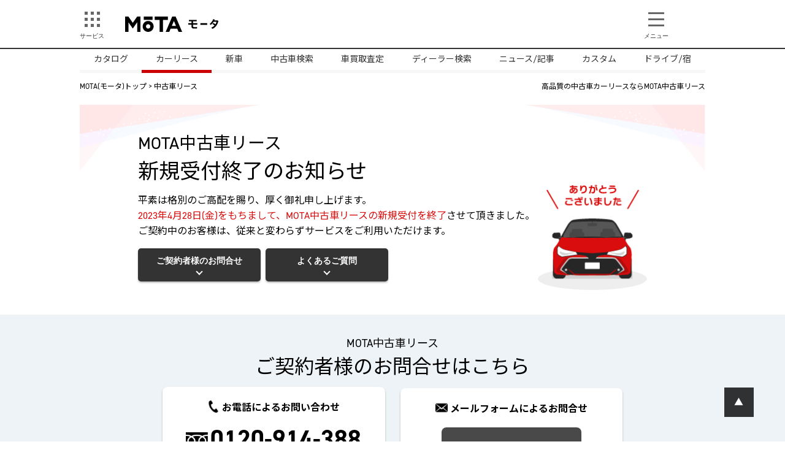

--- FILE ---
content_type: text/html;charset=UTF-8
request_url: https://autoc-one.jp/lease/used/
body_size: 14338
content:
<!DOCTYPE html>
<html>

<head>
  <meta charset="UTF-8">
  <meta name="viewport" content="width=device-width, initial-scale=1.0">
  <meta http-equiv="X-UA-Compatible" content="ie=edge">

  <title>【全車2年間保証】プロが査定済みで高品質・安心安全！中古車カーリースなら【MOTA】</title>
<meta name="description" content="MOTAの中古車カーリースなら、年式は全て5年以内！全車種5万km以内！修復歴なし！全車2年間の保証付き！また各メーカーの保証基準を突破しているAIS品質評価付き！だから高品質のみのラインナップで安心安全!! もちろん頭金なし・走行距離制限なし・ボーナス払いも可能！オプション加入で最大6年保証＆最後に車がもらえる！" />
<meta name="keywords" content="カーリース, 中古車リース, マイカーリース, 自動車, 新車, 中古車, 安い, 年式は全て5年以内, 全車種5万km以内, 修復歴なし, 全車2年間保証, AIS品質評価付き, 高品質, 安心, 安全, 頭金なし, 毎月定額, 走行距離制限無し, 修理費請求なし, ボーナス払い可能, 最後はもらえる, MOTA" />
<link rel="canonical" href="https://autoc-one.jp/lease/used/" />

  <meta property="og:site_name" content="MOTA（旧オートックワン）" />
  <meta property="og:title" content="【全車2年間保証】プロが査定済みで高品質・安心安全！中古車カーリースなら【MOTA】" />
  <meta property="og:description" content="MOTAの中古車カーリースなら、年式は全て5年以内！全車種5万km以内！修復歴なし！全車2年間の保証付き！また各メーカーの保証基準を突破しているAIS品質評価付き！だから高品質のみのラインナップで安心安全!! もちろん頭金なし・走行距離制限なし・ボーナス払いも可能！オプション加入で最大6年保証＆最後に車がもらえる！" />
  <meta property="og:url" content="https://autoc-one.jp/lease/used/" />
  <meta property="og:image" content="https://cdn.autoc-one.jp/lease/image/used/banner/ogimage.jpg" />
  <meta property="og:locale" content="ja_JP" />
  <meta property="og:type" content="website" />


  <meta name="twitter:card" content="summary_large_image" />
  <meta name="twitter:title" content="【全車2年間保証】プロが査定済みで高品質・安心安全！中古車カーリースなら【MOTA】" />
  <meta name="twitter:description" content="MOTAの中古車カーリースなら、年式は全て5年以内！全車種5万km以内！修復歴なし！全車2年間の保証付き！また各メーカーの保証基準を突破しているAIS品質評価付き！だから高品質のみのラインナップで安心安全!! もちろん頭金なし・走行距離制限なし・ボーナス払いも可能！オプション加入で最大6年保証＆最後に車がもらえる！" />
  <meta name="twitter:image" content="https://cdn.autoc-one.jp/lease/image/used/banner/ogimage.jpg" />

<meta property="article:publisher" content="https://www.facebook.com/autocONE.jp/" />
<meta property="fb:app_id" content="796137927162209" />




  
  
<!-- Google Tag Manager -->
<script>
// dataLayer初期化とデータ設定
window.dataLayer = window.dataLayer || [];


// GTM初期化
(function(w,d,s,l,i){w[l]=w[l]||[];w[l].push({'gtm.start':
new Date().getTime(),event:'gtm.js'});var f=d.getElementsByTagName(s)[0],
j=d.createElement(s),dl=l!='dataLayer'?'&l='+l:'';j.async=true;j.src=
'https://www.googletagmanager.com/gtm.js?id='+i+dl;f.parentNode.insertBefore(j,f);
})(window,document,'script','dataLayer','GTM-WCSMVWR');
</script>
<!-- End Google Tag Manager -->
  <!-- Start Yahoo site general tag -->
  <script async src="https://s.yimg.jp/images/listing/tool/cv/ytag.js"></script>
  <script>
  window.yjDataLayer = window.yjDataLayer || [];
  function ytag() { yjDataLayer.push(arguments); }
  ytag({"type":"ycl_cookie", "config":{"ycl_use_non_cookie_storage":true}});
  </script>
  <!-- End Yahoo site general tag -->
  <!-- Global site tag (gtag.js) - Google Ads: 1034084796 -->
  <script async src="https://www.googletagmanager.com/gtag/js?id=AW-1034084796"></script>
  <script>
    window.dataLayer = window.dataLayer || [];
    function gtag(){dataLayer.push(arguments);}
    gtag('js', new Date());

    gtag('config', 'AW-1034084796');
  </script>
  <!-- Facebook Pixel Code -->
  <script>
    !function(f,b,e,v,n,t,s)
    {if(f.fbq)return;n=f.fbq=function(){n.callMethod?
    n.callMethod.apply(n,arguments):n.queue.push(arguments)};
    if(!f._fbq)f._fbq=n;n.push=n;n.loaded=!0;n.version='2.0';
    n.queue=[];t=b.createElement(e);t.async=!0;
    t.src=v;s=b.getElementsByTagName(e)[0];
    s.parentNode.insertBefore(t,s)}(window, document,'script',
    'https://connect.facebook.net/en_US/fbevents.js');
    fbq('init', '544215372907027');
    fbq('track', 'PageView');
  </script>
  <noscript><img height="1" width="1" style="display:none"
    src="https://www.facebook.com/tr?id=544215372907027&ev=PageView&noscript=1"
  /></noscript>
  <!-- End Facebook Pixel Code -->
  <!-- Start VWO Async SmartCode Version 2.1-->
<link rel="preconnect" href="https://dev.visualwebsiteoptimizer.com" />
<script type='text/javascript' id='vwoCode'>
window._vwo_code || (function() {
var account_id=240435,
version=2.1,
settings_tolerance=2000,
hide_element='body',
hide_element_style = 'opacity:0 !important;filter:alpha(opacity=0) !important;background:none !important;transition:none !important;',
/* DO NOT EDIT BELOW THIS LINE */
f=false,w=window,d=document,v=d.querySelector('#vwoCode'),cK='_vwo_'+account_id+'_settings',cc={};try{var c=JSON.parse(localStorage.getItem('_vwo_'+account_id+'_config'));cc=c&&typeof c==='object'?c:{}}catch(e){}var stT=cc.stT==='session'?w.sessionStorage:w.localStorage;code={nonce:v&&v.nonce,library_tolerance:function(){return typeof library_tolerance!=='undefined'?library_tolerance:undefined},settings_tolerance:function(){return cc.sT||settings_tolerance},hide_element_style:function(){return'{'+(cc.hES||hide_element_style)+'}'},hide_element:function(){if(performance.getEntriesByName('first-contentful-paint')[0]){return''}return typeof cc.hE==='string'?cc.hE:hide_element},getVersion:function(){return version},finish:function(e){if(!f){f=true;var t=d.getElementById('_vis_opt_path_hides');if(t)t.parentNode.removeChild(t);if(e)(new Image).src='https://dev.visualwebsiteoptimizer.com/ee.gif?a='+account_id+e}},finished:function(){return f},addScript:function(e){var t=d.createElement('script');t.type='text/javascript';if(e.src){t.src=e.src}else{t.text=e.text}v&&t.setAttribute('nonce',v.nonce);d.getElementsByTagName('head')[0].appendChild(t)},load:function(e,t){var n=this.getSettings(),i=d.createElement('script'),r=this;t=t||{};if(n){i.textContent=n;d.getElementsByTagName('head')[0].appendChild(i);if(!w.VWO||VWO.caE){stT.removeItem(cK);r.load(e)}}else{var o=new XMLHttpRequest;o.open('GET',e,true);o.withCredentials=!t.dSC;o.responseType=t.responseType||'text';o.onload=function(){if(t.onloadCb){return t.onloadCb(o,e)}if(o.status===200||o.status===304){_vwo_code.addScript({text:o.responseText})}else{_vwo_code.finish('&e=loading_failure:'+e)}};o.onerror=function(){if(t.onerrorCb){return t.onerrorCb(e)}_vwo_code.finish('&e=loading_failure:'+e)};o.send()}},getSettings:function(){try{var e=stT.getItem(cK);if(!e){return}e=JSON.parse(e);if(Date.now()>e.e){stT.removeItem(cK);return}return e.s}catch(e){return}},init:function(){if(d.URL.indexOf('__vwo_disable__')>-1)return;var e=this.settings_tolerance();w._vwo_settings_timer=setTimeout(function(){_vwo_code.finish();stT.removeItem(cK)},e);var t;if(this.hide_element()!=='body'){t=d.createElement('style');var n=this.hide_element(),i=n?n+this.hide_element_style():'',r=d.getElementsByTagName('head')[0];t.setAttribute('id','_vis_opt_path_hides');v&&t.setAttribute('nonce',v.nonce);t.setAttribute('type','text/css');if(t.styleSheet)t.styleSheet.cssText=i;else t.appendChild(d.createTextNode(i));r.appendChild(t)}else{t=d.getElementsByTagName('head')[0];var i=d.createElement('div');i.style.cssText='z-index: 2147483647 !important;position: fixed !important;left: 0 !important;top: 0 !important;width: 100% !important;height: 100% !important;background: white !important;display: block !important;';i.setAttribute('id','_vis_opt_path_hides');i.classList.add('_vis_hide_layer');t.parentNode.insertBefore(i,t.nextSibling)}var o=window._vis_opt_url||d.URL,s='https://dev.visualwebsiteoptimizer.com/j.php?a='+account_id+'&u='+encodeURIComponent(o)+'&vn='+version;if(w.location.search.indexOf('_vwo_xhr')!==-1){this.addScript({src:s})}else{this.load(s+'&x=true')}}};w._vwo_code=code;code.init();})();
</script>
<!-- End VWO Async SmartCode -->
  
<script async>
yahoo_report_conversion = function(url) {
  var opt = {
    "yahoo_conversion_id": 1001123675,
    "yahoo_conversion_label": "cBCbCOjfwNwBENW0qbcC",
    "yahoo_conversion_value": 0,
    "yahoo_remarketing_only": false,
    "onload_callback": function() {
      if (typeof(url) != 'undefined') {
        window.location = url;
      }
    }
  };
  ytag({"type":"yss_call_conversion", "config": opt});
}
</script>

  <link href="https://cdn.autoc-one.jp/static/common2/images/favicon.ico" rel="shortcut icon" type="image/x-icon" />


  
  <link href="https://cdn.autoc-one.jp/lease/css/used/common-e115d726ad9ba6d0fc95816a6fb9722f.css" rel="stylesheet" />


  
  <link href="https://cdn.autoc-one.jp/lease/css/used/used-top-cb634767bcb64558552da17a71054149.css" rel="stylesheet" />
  <link href="https://cdn.autoc-one.jp/lease/css/used/used-finish-df4bc126a013c3ade3901e4b58a32f0f.css" rel="stylesheet" />

  <link rel="preconnect" href="https://fonts.googleapis.com" />
  <link rel="preconnect" href="https://fonts.gstatic.com" crossorigin />
  <link rel="preload" href="https://use.typekit.net/hbd3wie.css" as="style" />
  <link rel="preload" href="https://fonts.googleapis.com/css2?family=Noto+Sans+JP:wght@400;700&display=swap" as="style" />
  <link rel="stylesheet" href="https://use.typekit.net/hbd3wie.css" media="print" onload="this.media='all'" />
  <link rel="stylesheet" href="https://fonts.googleapis.com/css2?family=Noto+Sans+JP:wght@400;700&display=swap" media="print" onload="this.media='all'" />


<script>(window.BOOMR_mq=window.BOOMR_mq||[]).push(["addVar",{"rua.upush":"false","rua.cpush":"false","rua.upre":"false","rua.cpre":"true","rua.uprl":"false","rua.cprl":"false","rua.cprf":"false","rua.trans":"SJ-e68709d0-34bc-404e-808b-ae1164544b77","rua.cook":"false","rua.ims":"false","rua.ufprl":"false","rua.cfprl":"true","rua.isuxp":"false","rua.texp":"norulematch","rua.ceh":"false","rua.ueh":"false","rua.ieh.st":"0"}]);</script>
                              <script>!function(e){var n="https://s.go-mpulse.net/boomerang/";if("False"=="True")e.BOOMR_config=e.BOOMR_config||{},e.BOOMR_config.PageParams=e.BOOMR_config.PageParams||{},e.BOOMR_config.PageParams.pci=!0,n="https://s2.go-mpulse.net/boomerang/";if(window.BOOMR_API_key="VVD38-YTNXB-BKVUM-7PZ77-MLGLT",function(){function e(){if(!o){var e=document.createElement("script");e.id="boomr-scr-as",e.src=window.BOOMR.url,e.async=!0,i.parentNode.appendChild(e),o=!0}}function t(e){o=!0;var n,t,a,r,d=document,O=window;if(window.BOOMR.snippetMethod=e?"if":"i",t=function(e,n){var t=d.createElement("script");t.id=n||"boomr-if-as",t.src=window.BOOMR.url,BOOMR_lstart=(new Date).getTime(),e=e||d.body,e.appendChild(t)},!window.addEventListener&&window.attachEvent&&navigator.userAgent.match(/MSIE [67]\./))return window.BOOMR.snippetMethod="s",void t(i.parentNode,"boomr-async");a=document.createElement("IFRAME"),a.src="about:blank",a.title="",a.role="presentation",a.loading="eager",r=(a.frameElement||a).style,r.width=0,r.height=0,r.border=0,r.display="none",i.parentNode.appendChild(a);try{O=a.contentWindow,d=O.document.open()}catch(_){n=document.domain,a.src="javascript:var d=document.open();d.domain='"+n+"';void(0);",O=a.contentWindow,d=O.document.open()}if(n)d._boomrl=function(){this.domain=n,t()},d.write("<bo"+"dy onload='document._boomrl();'>");else if(O._boomrl=function(){t()},O.addEventListener)O.addEventListener("load",O._boomrl,!1);else if(O.attachEvent)O.attachEvent("onload",O._boomrl);d.close()}function a(e){window.BOOMR_onload=e&&e.timeStamp||(new Date).getTime()}if(!window.BOOMR||!window.BOOMR.version&&!window.BOOMR.snippetExecuted){window.BOOMR=window.BOOMR||{},window.BOOMR.snippetStart=(new Date).getTime(),window.BOOMR.snippetExecuted=!0,window.BOOMR.snippetVersion=12,window.BOOMR.url=n+"VVD38-YTNXB-BKVUM-7PZ77-MLGLT";var i=document.currentScript||document.getElementsByTagName("script")[0],o=!1,r=document.createElement("link");if(r.relList&&"function"==typeof r.relList.supports&&r.relList.supports("preload")&&"as"in r)window.BOOMR.snippetMethod="p",r.href=window.BOOMR.url,r.rel="preload",r.as="script",r.addEventListener("load",e),r.addEventListener("error",function(){t(!0)}),setTimeout(function(){if(!o)t(!0)},3e3),BOOMR_lstart=(new Date).getTime(),i.parentNode.appendChild(r);else t(!1);if(window.addEventListener)window.addEventListener("load",a,!1);else if(window.attachEvent)window.attachEvent("onload",a)}}(),"".length>0)if(e&&"performance"in e&&e.performance&&"function"==typeof e.performance.setResourceTimingBufferSize)e.performance.setResourceTimingBufferSize();!function(){if(BOOMR=e.BOOMR||{},BOOMR.plugins=BOOMR.plugins||{},!BOOMR.plugins.AK){var n="true"=="true"?1:0,t="",a="ck722eyxij7yq2lhle2q-f-567738e63-clientnsv4-s.akamaihd.net",i="false"=="true"?2:1,o={"ak.v":"39","ak.cp":"1293136","ak.ai":parseInt("554568",10),"ak.ol":"0","ak.cr":9,"ak.ipv":4,"ak.proto":"h2","ak.rid":"178d7a36","ak.r":42223,"ak.a2":n,"ak.m":"dsca","ak.n":"essl","ak.bpcip":"18.191.173.0","ak.cport":42332,"ak.gh":"23.66.124.146","ak.quicv":"","ak.tlsv":"tls1.3","ak.0rtt":"","ak.0rtt.ed":"","ak.csrc":"-","ak.acc":"","ak.t":"1768380725","ak.ak":"hOBiQwZUYzCg5VSAfCLimQ==Q0F0Co04t98xil00NaTLeB7s6c6qGv26x2mB6J4NtIArMUqQ7aoFbNWqNev3leWsMlLLICYj4cpM9VjY8SO0XTCHon+Vg3+RiyGTvj2ZO1gqQVrHnDSzaqdpvXArLJjsfzhXR+bDHFpcpubO5M62QCOn//m4lu0f8XpBXIKPsGRNComG4dPZ19FqwzXtyTRMe60x267hSkR2KYOWbRC0082lFBsxR4x6GWKlVAgzzylJT0IcJeswJwxXWCXUKXZJdQT6uHhl0ZPCjDxhQunTyHvUopjrVRVtnoFq/jpRJVfaOksMMZEzQW3m8ZHELoSJH7INRUyqATz/AWmcHiCKupGRhMbHFWsAqJBEwCZAzWa2aFPCVna6Fzi0Nd3nXLe7WoZedbqSk5JvoUCApH2msCbVhCxKFqd9Xbj73YZyI7M=","ak.pv":"125","ak.dpoabenc":"","ak.tf":i};if(""!==t)o["ak.ruds"]=t;var r={i:!1,av:function(n){var t="http.initiator";if(n&&(!n[t]||"spa_hard"===n[t]))o["ak.feo"]=void 0!==e.aFeoApplied?1:0,BOOMR.addVar(o)},rv:function(){var e=["ak.bpcip","ak.cport","ak.cr","ak.csrc","ak.gh","ak.ipv","ak.m","ak.n","ak.ol","ak.proto","ak.quicv","ak.tlsv","ak.0rtt","ak.0rtt.ed","ak.r","ak.acc","ak.t","ak.tf"];BOOMR.removeVar(e)}};BOOMR.plugins.AK={akVars:o,akDNSPreFetchDomain:a,init:function(){if(!r.i){var e=BOOMR.subscribe;e("before_beacon",r.av,null,null),e("onbeacon",r.rv,null,null),r.i=!0}return this},is_complete:function(){return!0}}}}()}(window);</script></head>

<body>
  
  
<!-- Google Tag Manager -->
<noscript><iframe src="https://www.googletagmanager.com/ns.html?id=GTM-WCSMVWR"
height="0" width="0" style="display:none;visibility:hidden"></iframe></noscript>
<!-- End Google Tag Manager -->


  
  

  


  
  <header>
  <div class="header__head">
    <div class="header__head--inner">
      <div class="header__head--service"><button type="button" id="btnService" class="header__head--button"><img src="https://cdn.autoc-one.jp/article-assets/image/article-v2/icon/btn_service.png" alt="サービス" width="40" height="40"><span>サービス</span></button></div>
      <div class="header__logo">
        <a class="header__logo--main" href="https://autoc-one.jp/"><img src="https://cdn.autoc-one.jp/static/common2/images/common/mota_logo.svg" alt="MOTA（モータ）" width="300" height="81"></a>
      </div>
      <div class="header__head--menu">
        <button type="button" id="btnMenu" class="header__head--button"><img src="https://cdn.autoc-one.jp/article-assets/image/article-v2/icon/btn_menu.png" alt="メニュー" width="40" height="40"><span>メニュー</span></button>
      </div>
    </div>
  </div>
</header>

<div id="menuBg" class="menuBg" style="display: none;"></div>
<div id="left" class="service">
  <button type="button" id="btnCloseLeft" class="menu-button menu-button__left">✕</button>
  <div class="service__inner">
    <nav class="header-modal">
      <div class="header__logo">
        <span class="header__logo--main"><img src="https://cdn.autoc-one.jp/static/common2/images/common/mota_logo.svg" alt="MOTA（モータ）" width="300" height="81"></span>
      </div>
      <div class="header-modal__inner">
        <div class="service-nav">
          <div class="header-modal__heading">サービス</div>
          <ul class="header-modal__category-list">
            <li class="header-modal__category-list--list"><a href="https://autoc-one.jp/catalog/">車種情報を調べる<span>（自動車カタログ）</span></a></li>
            <li class="header-modal__category-list--list"><a href="https://autoc-one.jp/lease/">毎月定額でマイカーが持てる<span>（新車リース）</span></a></li>
            
            <li class="header-modal__category-list--list"><a href="https://autoc-one.jp/newcar/">新車を買う<span>（新車購入問合せ）</span></a></li>
            <li class="header-modal__category-list--list"><a href="https://autoc-one.jp/used/">中古車を探す<span>（中古車検索）</span></a></li>
            <li class="header-modal__category-list--list"><a href="https://autoc-one.jp/ullo/">クルマを売る<span>（車買取/中古車査定）</span></a></li>
            <li class="header-modal__category-list--list"><a href="https://autoc-one.jp/shop/">車内アイテムを探す<span>（カー用品通販）</span></a></li>
            <li class="header-modal__category-list--list"><a href="https://autoc-one.jp/dealer/">お店を探す<span>（ディーラー検索）</span></a></li>
          </ul>
        </div><!--/.service-nav-->
        <div class="service-nav">
          <div class="header-modal__heading">関連</div>
          <ul class="header-modal__category-list">
            <li class="header-modal__category-list--list"><a href="http://hoken.autoc-one.jp/">保険を探す<span>（自動車保険一括見積もり）</span></a></li>
            <li class="header-modal__category-list--list"><a href="http://shaken.autoc-one.jp/">車検を見積もる<span>（車検見積もり）</span></a></li>
            <li class="header-modal__category-list--list"><a href="https://cs.autoc-one.jp/">ユーザーの車記事を読む<span>（カーソムリエ）</span></a></li>
          </ul>
        </div><!--/.service-nav-->
        <div class="header-modal__catalog">
          <div class="header-modal__heading">自動車カタログ</div>
          <div class="header-modal__catalog--inner">
            <div class="header-modal__catalog__primary">
              <div class="header-modal__heading--small">国産車</div>
              <ul class="header-modal__maker">
                <li>
                  <a class="header-modal__maker--link" href="https://autoc-one.jp/catalog/lexus/">
                    <span class="header-modal__maker--logo"><img loading="lazy" src="https://cdn.autoc-one.jp/article-assets/image/brand/lexus.png" onerror="this.src='https://cdn.autoc-one.jp/article-assets/image/trans.gif'" alt="レクサス" width="103" height="47" /></span>
                    <span class="header-modal__maker--name">レクサス</span>
                  </a>
                </li>
                <li>
                  <a class="header-modal__maker--link" href="https://autoc-one.jp/catalog/toyota/">
                    <span class="header-modal__maker--logo"><img loading="lazy" src="https://cdn.autoc-one.jp/article-assets/image/brand/toyota.png" onerror="this.src='https://cdn.autoc-one.jp/article-assets/image/trans.gif'" alt="トヨタ" width="103" height="47" /></span>
                    <span class="header-modal__maker--name">トヨタ</span>
                  </a>
                </li>
                <li>
                  <a class="header-modal__maker--link" href="https://autoc-one.jp/catalog/nissan/">
                    <span class="header-modal__maker--logo"><img loading="lazy" src="https://cdn.autoc-one.jp/article-assets/image/brand/nissan.png" onerror="this.src='https://cdn.autoc-one.jp/article-assets/image/trans.gif'" alt="日産" width="103" height="47" /></span>
                    <span class="header-modal__maker--name">日産</span>
                  </a>
                </li>
                <li>
                  <a class="header-modal__maker--link" href="https://autoc-one.jp/catalog/honda/">
                    <span class="header-modal__maker--logo"><img loading="lazy" src="https://cdn.autoc-one.jp/article-assets/image/brand/honda.png" onerror="this.src='https://cdn.autoc-one.jp/article-assets/image/trans.gif'" alt="ホンダ" width="103" height="47" /></span>
                    <span class="header-modal__maker--name">ホンダ</span>
                  </a>
                </li>
                <li>
                  <a class="header-modal__maker--link" href="https://autoc-one.jp/catalog/mazda/">
                    <span class="header-modal__maker--logo"><img loading="lazy" src="https://cdn.autoc-one.jp/article-assets/image/brand/matsuda.png" onerror="this.src='https://cdn.autoc-one.jp/article-assets/image/trans.gif'" alt="マツダ" width="103" height="47" /></span>
                    <span class="header-modal__maker--name">マツダ</span>
                  </a>
                </li>
                <li>
                  <a class="header-modal__maker--link" href="https://autoc-one.jp/catalog/subaru/">
                    <span class="header-modal__maker--logo"><img loading="lazy" src="https://cdn.autoc-one.jp/article-assets/image/brand/subaru.png" onerror="this.src='https://cdn.autoc-one.jp/article-assets/image/trans.gif'" alt="スバル" width="103" height="47" /></span>
                    <span class="header-modal__maker--name">スバル</span>
                  </a>
                </li>
                <li>
                  <a class="header-modal__maker--link" href="https://autoc-one.jp/catalog/suzuki/">
                    <span class="header-modal__maker--logo"><img loading="lazy" src="https://cdn.autoc-one.jp/article-assets/image/brand/suzuki.png" onerror="this.src='https://cdn.autoc-one.jp/article-assets/image/trans.gif'" alt="スズキ" width="103" height="47" /></span>
                    <span class="header-modal__maker--name">スズキ</span>
                  </a>
                </li>
                <li>
                  <a class="header-modal__maker--link" href="https://autoc-one.jp/catalog/daihatsu/">
                    <span class="header-modal__maker--logo"><img loading="lazy" src="https://cdn.autoc-one.jp/article-assets/image/brand/daihatsu.png" onerror="this.src='https://cdn.autoc-one.jp/article-assets/image/trans.gif'" alt="ダイハツ" width="103" height="47" /></span>
                    <span class="header-modal__maker--name">ダイハツ</span>
                  </a>
                </li>
                <li>
                  <a class="header-modal__maker--link" href="https://autoc-one.jp/catalog/mitsubishi/">
                    <span class="header-modal__maker--logo"><img loading="lazy" src="https://cdn.autoc-one.jp/article-assets/image/brand/mitsubishi.png" onerror="this.src='https://cdn.autoc-one.jp/article-assets/image/trans.gif'" alt="三菱" width="103" height="47" /></span>
                    <span class="header-modal__maker--name">三菱</span>
                  </a>
                </li>
                <li>
                  <a class="header-modal__maker--link" href="https://autoc-one.jp/catalog/mitsuoka/">
                    <span class="header-modal__maker--logo"><img loading="lazy" src="https://cdn.autoc-one.jp/article-assets/image/brand/mitsuoka.png" onerror="this.src='https://cdn.autoc-one.jp/article-assets/image/trans.gif'" alt="光岡" width="103" height="47" /></span>
                    <span class="header-modal__maker--name">光岡</span>
                  </a>
                </li>
              </ul>
            </div>
            <div class="header-modal__catalog__secondary">
              <div class="header-modal__heading--small">輸入車</div>
              <ul class="header-modal__maker">
                <li>
                  <a class="header-modal__maker--link" href="https://autoc-one.jp/catalog/mercedes-benz/">
                    <span class="header-modal__maker--logo"><img loading="lazy" src="https://cdn.autoc-one.jp/article-assets/image/brand/benz.png" onerror="this.src='https://cdn.autoc-one.jp/article-assets/image/trans.gif'" alt="メルセデスベンツ" width="103" height="47" /></span>
                    <span class="header-modal__maker--name">メルセデス<br>ベンツ</span>
                  </a>
                </li>
                <li>
                  <a class="header-modal__maker--link" href="https://autoc-one.jp/catalog/bmw/">
                    <span class="header-modal__maker--logo"><img loading="lazy" src="https://cdn.autoc-one.jp/article-assets/image/brand/bmw.png" onerror="this.src='https://cdn.autoc-one.jp/article-assets/image/trans.gif'" alt="BMW" width="103" height="47" /></span>
                    <span class="header-modal__maker--name">BMW</span>
                  </a>
                </li>
                <li>
                  <a class="header-modal__maker--link" href="https://autoc-one.jp/catalog/volkswagen/">
                    <span class="header-modal__maker--logo"><img loading="lazy" src="https://cdn.autoc-one.jp/article-assets/image/brand/volkswagen.png" onerror="this.src='https://cdn.autoc-one.jp/article-assets/image/trans.gif'" alt="フォルクスワーゲン" width="103" height="47" /></span>
                    <span class="header-modal__maker--name">フォルクス<br>ワーゲン</span>
                  </a>
                </li>
                <li>
                  <a class="header-modal__maker--link" href="https://autoc-one.jp/catalog/audi/">
                    <span class="header-modal__maker--logo"><img loading="lazy" src="https://cdn.autoc-one.jp/article-assets/image/brand/audi.png" onerror="this.src='https://cdn.autoc-one.jp/article-assets/image/trans.gif'" alt="アウディ" width="103" height="47" /></span>
                    <span class="header-modal__maker--name">アウディ</span>
                  </a>
                </li>
                <li>
                  <a class="header-modal__maker--link" href="https://autoc-one.jp/catalog/porsche/">
                    <span class="header-modal__maker--logo"><img loading="lazy" src="https://cdn.autoc-one.jp/article-assets/image/brand/porsche.png" onerror="this.src='https://cdn.autoc-one.jp/article-assets/image/trans.gif'" alt="ポルシェ" width="103" height="47" /></span>
                    <span class="header-modal__maker--name">ポルシェ</span>
                  </a>
                </li>
                <li>
                  <a class="header-modal__maker--link" href="https://autoc-one.jp/catalog/peugeot/">
                    <span class="header-modal__maker--logo"><img loading="lazy" src="https://cdn.autoc-one.jp/article-assets/image/brand/peugeot.png" onerror="this.src='https://cdn.autoc-one.jp/article-assets/image/trans.gif'" alt="プジョー" width="103" height="47" /></span>
                    <span class="header-modal__maker--name">プジョー</span>
                  </a>
                </li>
                <li>
                  <a class="header-modal__maker--link" href="https://autoc-one.jp/catalog/volvo/">
                    <span class="header-modal__maker--logo"><img loading="lazy" src="https://cdn.autoc-one.jp/article-assets/image/brand/volvo.png" onerror="this.src='https://cdn.autoc-one.jp/article-assets/image/trans.gif'" alt="ボルボ" width="103" height="47" /></span>
                    <span class="header-modal__maker--name">ボルボ</span>
                  </a>
                </li>
                <li>
                  <a class="header-modal__maker--link" href="https://autoc-one.jp/catalog/mini/">
                    <span class="header-modal__maker--logo"><img loading="lazy" src="https://cdn.autoc-one.jp/article-assets/image/brand/mini.png" onerror="this.src='https://cdn.autoc-one.jp/article-assets/image/trans.gif'" alt="ミニ" width="103" height="47" /></span>
                    <span class="header-modal__maker--name">ミニ</span>
                  </a>
                </li>
                <li>
                  <a class="header-modal__maker--link" href="https://autoc-one.jp/catalog/alfaromeo/">
                    <span class="header-modal__maker--logo"><img loading="lazy" src="https://cdn.autoc-one.jp/article-assets/image/brand/alfa.png" onerror="this.src='https://cdn.autoc-one.jp/article-assets/image/trans.gif'" alt="アルファロメオ" width="103" height="47" /></span>
                    <span class="header-modal__maker--name">アルファ<br>ロメオ</span>
                  </a>
                </li>
                <li>
                  <a class="header-modal__maker--link" href="https://autoc-one.jp/catalog/jeep/">
                    <span class="header-modal__maker--logo"><img loading="lazy" src="https://cdn.autoc-one.jp/article-assets/image/brand/jeep.png" onerror="this.src='https://cdn.autoc-one.jp/article-assets/image/trans.gif'" alt="ジープ" width="103" height="47" /></span>
                    <span class="header-modal__maker--name">ジープ</span>
                  </a>
                </li>
              </ul>
            </div><!--/.header-modal__catalog__secondary-->
          </div>
          <div class="header-modal__more-link"><a href="https://autoc-one.jp/catalog/">すべての自動車メーカーをみる</a></div>
        </div><!--/.header-modal__catalog-->

        <div class="menu__block">
          <div class="menu__search">
            <details class="menu__details" open="open">
              <summary class="menu__summary">よく検索されるキーワード</summary>
              <ul class="menu__keyword--list">
                <li class="menu__keyword--item"><a href="https://autoc-one.jp/search/%E8%BB%8A%E4%B8%AD%E6%B3%8A/">車中泊</a></li>
                <li class="menu__keyword--item"><a href="https://autoc-one.jp/search/%E7%87%83%E8%B2%BB/">燃費</a></li>
                <li class="menu__keyword--item"><a href="https://autoc-one.jp/search/%E8%BB%BD%E8%87%AA%E5%8B%95%E8%BB%8A%20%E4%BA%BA%E6%B0%97/">軽自動車 人気</a></li>
                <li class="menu__keyword--item"><a href="https://autoc-one.jp/search/%E8%BB%8A%E6%A4%9C%E8%B2%BB%E7%94%A8/">車検費用</a></li>
                <li class="menu__keyword--item"><a href="https://autoc-one.jp/search/%E8%BB%8A%E5%BA%AB%E8%A8%BC%E6%98%8E/">車庫証明</a></li>
                <li class="menu__keyword--item"><a href="https://autoc-one.jp/search/%E3%82%B8%E3%83%A5%E3%83%8B%E3%82%A2%E3%82%B7%E3%83%BC%E3%83%88/">ジュニアシート</a></li>
                <li class="menu__keyword--item"><a href="https://autoc-one.jp/search/%E3%83%81%E3%83%A3%E3%82%A4%E3%83%AB%E3%83%89%E3%82%B7%E3%83%BC%E3%83%88/">チャイルドシート</a></li>
                <li class="menu__keyword--item"><a href="https://autoc-one.jp/search/%E3%82%BF%E3%82%A4%E3%83%A4%E3%81%AE%E5%AF%BF%E5%91%BD/">タイヤの寿命</a></li>
                <li class="menu__keyword--item"><a href="https://autoc-one.jp/search/%E3%82%82%E3%81%BF%E3%81%98%E3%83%9E%E3%83%BC%E3%82%AF/">もみじマーク</a></li>
                <li class="menu__keyword--item"><a href="https://autoc-one.jp/search/%E3%83%90%E3%83%83%E3%83%86%E3%83%AA%E3%83%BC%E4%B8%8A%E3%81%8C%E3%82%8A/">バッテリー上がり</a></li>
              </ul>
            </details>
          </div>

          <div class="menu__account">
            <div class="underline_large">新車購入問合せマイページ</div>
            <form method="post" action="https://service.autoc-one.jp/mypage/auth?PR_Source_ID=0&amp;logpage=login">
              <div id="headerLogin" class="menu__login">
                <dl class="menu__mail">
                  <dt class="menu__account--term">メールアドレス</dt>
                  <dd class="menu__account--valu"><input class="menu__input" type="email" name="email"></dd>
                  <dt class="menu__account--term">パスワード</dt>
                  <dd class="menu__account--valu"><input class="menu__input" type="password" name="password" autocomplete="off"></dd>
                </dl>
                <div><button type="button" class="menu__input menu__button--login" onclick="this.form.submit();">ログイン</button></div>
                <ul class="menu__reminder">
                  <li class="menu__reminder--item"><a href="https://service.autoc-one.jp/mypage/forgot_password">パスワードを<br>忘れた方はこちら</a></li>
                  <li class="menu__reminder--item"><a href="https://service.autoc-one.jp/mypage/forgot_id">マイページIDを<br>忘れた方はこちら</a></li>
                </ul>
              </div>
              <div id="headerNickname" class="menu__logout" style="display: none;">
                <dl class="menu__mail">
                  <dt class="menu__account--term menu__logout--term">こんにちは <a href="http://service.autoc-one.jp/mypage/" id="logedinNickname"></a></dt>
                </dl>
                <div><button type="button" class="menu__input menu__button--login" onclick="location.href='https://service.autoc-one.jp/mypage/logout'">ログアウト</button></div>
              </div>
            </form>
          </div>
        </div><!--/.menu__block-->

        <div class="header-modal__category-wrap">
          <div class="header-modal__category__primary">
            <div class="header-modal__ranking">
              <div class="header-modal__heading">ランキング</div>
              <ul class="header-modal__category-list">
                <li class="header-modal__category-list--list"><a href="https://autoc-one.jp/catalog/ranking/">新車人気ランキング</a></li>
                <li class="header-modal__category-list--list"><a href="https://autoc-one.jp/used/ranking/">中古車人気ランキング</a></li>
                <li class="header-modal__category-list--list"><a href="http://ecocar.autoc-one.jp/nenpi-ranking/">燃費ランキング</a></li>
              </ul>
              <div class="header-modal__heading">関連サービス</div>
              <ul class="header-modal__category-list">
                <li class="header-modal__category-list--list"><a href="http://hoken.autoc-one.jp/">自動車保険一括見積もり</a></li>
                <li class="header-modal__category-list--list"><a href="http://loan.autoc-one.jp/">自動車ローン検索サービス</a></li>
                <li class="header-modal__category-list--list"><a href="http://shaken.autoc-one.jp/">車検見積もり</a></li>
              </ul>
            </div>
          </div>
          <div class="header-modal__category__secondary">
            <div class="header-modal__heading">記事・ニュース</div>
            <div class="header-modal__category__secondary--inner">
              <div class="header-modal__new-car">
                <ul class="header-modal__category-list">
                  <li class="header-modal__category-list--list"><a href="/news/">自動車ニュース</a></li>
                  <li class="header-modal__category-list--list"><a href="/newcar_info/">新車情報・特集</a></li>
                  <li class="header-modal__category-list--list"><a href="/report/">試乗レポート</a></li>
                  <li class="header-modal__category-list--list"><a href="/nenpi/">燃費レポート</a></li>
                  <li class="header-modal__category-list--list"><a href="/newmodel/">新型車解説</a></li>
                  <li class="header-modal__category-list--list"><a href="/launch/">発表会レポート</a></li>
                  <li class="header-modal__category-list--list"><a href="/hikaku/">人気新型車比較</a></li>
                  <li class="header-modal__category-list--list"><a href="/carlife/column/">コラム</a></li>
                </ul>
              </div>
              <div class="header-modal__car-life">
                <ul class="header-modal__category-list">
                  <li class="header-modal__category-list--list"><a href="/useful/">カーライフ</a></li>
                  <li class="header-modal__category-list--list"><a href="/motorshow/">モーターショー</a></li>
                  <li class="header-modal__category-list--list"><a href="/event_report/">イベントレポート</a></li>
                  <li class="header-modal__category-list--list"><a href="/buyersguide/">購入ガイド</a></li>
                  <li class="header-modal__category-list--list"><a href="/entertainment/">エンタメ</a></li>
                  <li class="header-modal__category-list--list"><a href="/knowhow/">カーライフ・ノウハウ</a></li>
                  <li class="header-modal__category-list--list"><a href="/custom/">パーツ・カー用品</a></li>
                  <li class="header-modal__category-list--list"><a href="/promotion/">特別編集企画</a></li>
                </ul>
              </div>
              <div class="header-modal__article">
                <ul class="header-modal__category-list">
                  <li class="header-modal__category-list--list"><a href="/special/list/">特集</a></li>
                  <li class="header-modal__category-list--list"><a href="/special_project/">特別企画</a></li>
                  <li class="header-modal__category-list--list"><a href="/article-other/">その他・過去の特集記事</a></li>
                  <li class="header-modal__category-list--list"><a href="/ranking/">新車売れ筋ランキング</a></li>
                  <li class="header-modal__category-list--list"><a href="/campaign/">キャンペーン情報</a></li>
                  <li class="header-modal__category-list--list"><a href="/journalist/">執筆陣＆カメラマン</a></li>
                </ul>
              </div>
            </div>
          </div>
        </div><!--/.header-modal__category-wrap-->
      </div><!--/.header-modal__inner-->
    </nav>
    <button type="button" class="menu__button--close">閉じる</button>

  </div><!--/.service__inner-->
</div><!--/.service-->

<div id="right" class="menu">
  <button type="button" id="btnCloseRight" class="menu-button menu-button__right">✕</button>
  <div class="service__inner">
    <div class="header-modal">
      <div class="header__logo">
        <span class="header__logo--main"><img src="https://cdn.autoc-one.jp/static/common2/images/common/mota_logo.svg" alt="MOTA（モータ）" width="300" height="81"><span class="header__logo--sub">カーリース</span></span>
      </div>
      <div class="header-modal__inner">
        <div class="header-modal__category-wrap">
          <div class="header-modal__category__secondary">
            
            <div class="menu-nav">
            <div class="header-modal__heading">車を探す</div>
              <ul class="header-modal__category-list">
                <li class="header-modal__category-list--list"><a href="/lease/search/">メーカー・ボディタイプから探す</a></li>
<!--                <li class="header-modal__category-list--list"><a href="/lease/search/shortdelivery/" class="icon-new">納期が早い車種から探す</a></li>-->
              </ul>
            </div>
            <div class="menu-nav">
              <div class="header-modal__heading">MOTAカーリースを調べる</div>
              <ul class="header-modal__category-list">
                <li class="header-modal__category-list--list"><a href="/lease/guide/about/">カーリースとは？</a></li>
               
                
                <li class="header-modal__category-list--list"><a href="/lease/guide/flow/">納車までの流れ</a></li>
              </ul>
            </div>
            <div class="menu-nav">
              <div class="header-modal__heading">分からないことがあれば</div>
              <ul class="header-modal__category-list">
                <li class="header-modal__category-list--list"><a href="/lease/guide/faq/">よくある質問</a></li>
                <li class="header-modal__category-list--list"><a href="/lease/inquiry/">お問い合わせフォーム</a></li>
                <li class="header-modal__category-list--list"><a href="https://twitter.com/MOTA_Lease" target="_blank" rel="noffolow">MOTAカーリース Twitter</a></li>
                <li class="header-modal__category-list--list"><a href="/lease/used/">中古車リース契約中のお客様</a></li>
              </ul>
            </div>
            <div class="menu-nav">
              <div class="header-modal__heading">審査に関すること</div>
              <ul class="header-modal__category-list">
                <li class="header-modal__category-list--list"><a href="/lease/article/007/">カーリースの審査基準とは？</a></li>
              </ul>
            </div>
          </div>
        </div>
      </div>
    </div>
    <dl class="down-menu__tel">
      <dt>お問い合わせ電話窓口</dt>
      <dd><span><a href="tel:0120-094-012">0120-094-012</a></span></dd>
    </dl>
    <button type="button" class="menu__button--close">閉じる</button>

  </div><!--/.service__inner-->
</div><!--/.menu-->




<div class="navigation">
  <div class="service-nav">
    <ul class="service-nav__inner">
      <li class="service-nav__inner--list"><a href="https://autoc-one.jp/catalog/">カタログ</a></li>
      <li class="service-nav__inner--list service-nav__current is-current"><a href="https://autoc-one.jp/lease/">カーリース</a></li>
      <li class="service-nav__inner--list"><a href="https://autoc-one.jp/newcar/">新車</a></li>
      <li class="service-nav__inner--list"><a href="https://autoc-one.jp/used/">中古車検索</a></li>
      <li class="service-nav__inner--list"><a href="https://autoc-one.jp/ullo/">車買取査定</a></li>
      <li class="service-nav__inner--list"><a href="https://autoc-one.jp/dealer/">ディーラー検索</a></li>
      <li class="service-nav__inner--list"><a href="https://autoc-one.jp/article/">ニュース/記事</a></li>
      <li class="service-nav__inner--list"><a href="https://autoc-one.jp/custom/">カスタム</a></li>
      <li class="service-nav__inner--list"><a href="https://autoc-one.jp/travel/">ドライブ/宿</a></li>
    </ul>
  </div>
</div>


  
  <div class="breadcrumb  layout__row">
    <ul class="breadcrumb__inner">
      
        <li><a href="https://autoc-one.jp">MOTA(モータ)トップ</a></li>
        
      
        
        <li class="is-current">中古車リース</li>
      
    </ul>
    <h1 class="page-title">高品質の中古車カーリースならMOTA中古車リース</h1>
  </div>

  
  <div class="finishMV">
    <div class="finishMV__inner">
        <div class="finishText">
          <h2><span>MOTA中古車リース</span>新規受付終了のお知らせ</h2>
          <p>平素は格別のご高配を賜り、厚く御礼申し上げます。<br /><span>2023年4月28日(金)をもちまして、MOTA中古車リースの新規受付を終了</span>させて頂きました。<br />ご契約中のお客様は、従来と変わらずサービスをご利用いただけます。</p>
          <div class="finishMenu">
            <button class="menuButton"><a href="#inquiry">ご契約者様の<br />お問合せ</a></button>
            <button class="menuButton"><a href="#faq">よくある<br />ご質問</a></button>
          </div>
        </div>
        <div class="finishIllust">
        <img loading="lazy" src="/lease/image/used/finish/illust_finishcar.png" alt="ありがとうございました" width="180" height="174" />
        </div>
    </div>
  </div>

  
  <div class="inquiry" id="inquiry">
    <div class="inquiry__inner">
      <h2 class="finisHeadline"><span>MOTA中古車リース</span>ご契約者様のお問合せはこちら</h2>
      <div class="inquiryMenu">
        <div class="inquiryMenu__box">
          <h3><img class="icon" loading="lazy" src="https://cdn.autoc-one.jp/lease/image/used/finish/icon-tel-97b9b5ee1f8e6f6b37481ab3c2369fa0.png" onerror="this.src='https://autoc-one.jp/lease/image/used/noimage.png'" alt="電話" width="61" height="36" />お電話によるお問い合わせ</h3>
          <div>
            <p class="tel"><img class="icon" loading="lazy" src="https://cdn.autoc-one.jp/lease/image/used/common/freedial-e17d491b4fd71115128a2ce91002053d.png" onerror="this.src='https://autoc-one.jp/lease/image/used/noimage.png'" alt="フリーダイヤル" width="61" height="36" />
            <a href="tel:0120-914-388" class="contact-area__inner--tel">0120-914-388</a></p>
            <div class="contact-area__inner--time">営業時間：10:00～17:00<br>（土・日・祝日休み）</div>
          </div>
        </div>
        <div class="inquiryMenu__box">
          <h3><img class="icon" loading="lazy" src="https://cdn.autoc-one.jp/lease/image/used/finish/icon-mail-81434a0d0e13c2291cc6d341b8a4a096.png" onerror="this.src='https://autoc-one.jp/lease/image/used/noimage.png'" alt="メール" width="61" height="36" />メールフォームによるお問合せ</h3>
          <div class="link-btn-area">
            <a href="/lease/used/inquiry/" class="link-btn">お問合せフォームはこちら</a>
          </div>
        </div>
      </div>
      <div class="noteArea">
        <p><span class="red">当窓口では、MOTA買取サービスに関する<br class="is-sp" />お問合せにつきましては、<br />ご案内・お調べすることができません。</span></p>
        <p>お手数ですが、「<a href="mailto:kaitori-cs@mota.inc"><span class="mail">kaitori-cs@mota.inc</span></a>」 まで<br class="is-sp" />お問合せをお願いいたします。</p>
      </div>
    </div>
  </div>



  
  <div class="used-qa faq" id="faq">
    <section class="used-qa__inner">
      <h2 class="finisHeadline"><span>MOTA中古車リース</span>よくある質問 Q＆A</h2>
      <details class="faq__item">
        <summary class="faq__item--question">法人のカーリース契約は出来ますか。<span class="icon"></span></summary>
        <div class="faq__item--anser js-content">
          <div class="faq__item--anser__inner">
            MOTA中古車リースは個人向けサービスのため、法人契約はお取り扱いできません。
          </div>
        </div>
      </details>
      <details class="faq__item">
        <summary class="faq__item--question">リース契約に含まれる項目を教えてください。<span class="icon"></span></summary>
        <div class="faq__item--anser js-content">
          <div class="faq__item--anser__inner">
            車両本体価格・オプション代・環境性能割・名義変更時手数料・自動車税（期間分）・重量税（期間分）・自賠責保険料（期間分）・消費税が含まれています。
          </div>
        </div>
      </details>
      <details class="faq__item">
        <summary class="faq__item--question">納車場所は、どこになりますか。<span class="icon"></span></summary>
        <div class="faq__item--anser js-content">
          <div class="faq__item--anser__inner">
            お客様のご自宅になります。ご契約された車両を、お運びいたします。
          </div>
        </div>
      </details>
      <details class="faq__item">
        <summary class="faq__item--question">自動車保険は、別途加入が必要ですか。<span class="icon"></span></summary>
        <div class="faq__item--anser js-content">
          <div class="faq__item--anser__inner">
            リース契約には強制保険である自賠責保険以外は含まれておりません。当社では、万が一の場合に備え、お客様ご自身で車両保険付きの自動車保険に加入されることをお勧めしております。自動車保険のお見積りはこちらのサイトからお申込みいただくことで簡単に好条件の保険見積もりを取得できます。是非一度お試しください。
            <br>
            <a href="http://hoken.autoc-one.jp/" class="link-td" target="_blank"> MOTAの自動車保険一括見積もりはこちら</a>
          </div>
        </div>
      </details>
      <details class="faq__item">
        <summary class="faq__item--question">リース契約期間中に事故を起こした場合はどうなるのでしょうか。<span class="icon"></span></summary>
        <div class="faq__item--anser js-content">
          <div class="faq__item--anser__inner">
            修理が必要な場合、修理の手配、並びに修理費用はお客様のご負担で実施いただきます。MOTA中古車リース車両でも、自動車保険に加入することで、保険内容の範囲において補償が受けられますのでリース契約時に、ぜひお客様で自動車保険に加入されるようお勧めいたします。特に車両保険についてはご加入を強くお勧めしております。ただ保険料が高くなることを気にされる方もいらっしゃいますので、ご契約をきっかけに保険のお見積りをお勧めしております。
            <br>
            <a href="http://hoken.autoc-one.jp/" class="link-td" target="_blank"> MOTAの自動車保険一括見積もりはこちら</a>
          </div>
        </div>
      </details>
      <details class="faq__item">
        <summary class="faq__item--question">車を返却することでリース契約は途中でやめる（解約する）ことはできますか。<span class="icon"></span></summary>
        <div class="faq__item--anser js-content">
          <div class="faq__item--anser__inner">
              車を返却いただいても契約期間中の解約はできません。解約される場合は、契約規定にもとづいた損害金が発生いたしますので、ご注意ください。詳細はこちらよりお問い合わせください。
              <p class="mt12">
                お問い合わせ窓口<br>
                電話：0120-914-388<br>
                営業：10:00～19:00<br>
                土・日・祝日休み<br>
                <a href="/lease/used/inquiry/" class="link-td" target="_blank">フォームからのお問い合わせはこちら</a>
              </p>
          </div>
        </div>
      </details>
      <details class="faq__item">
        <summary class="faq__item--question">車はカスタムしてもよいのでしょうか。どこまでが許容範囲なのでしょうか。<span class="icon"></span></summary>
        <div class="faq__item--anser js-content">
          <div class="faq__item--anser__inner">
            車検に通る範囲内であれば、車をカスタムしても問題ございません。ただし、リース満了後に車を返却する場合は原状回復をお願いいたします。また、その際の費用はお客様負担となります。
          </div>
        </div>
      </details>
      <details class="faq__item">
        <summary class="faq__item--question">契約期間中の車検、法定点検、整備、消耗品の交換などはどうなりますか。<span class="icon"></span></summary>
        <div class="faq__item--anser js-content">
          <div class="faq__item--anser__inner">
            メンテナンスプランに未加入のお客様はご自身で実施頂きます。メンテナンスプランにご契約いただいた場合、ご契約内容に応じた車検、点検、整備、消耗品交換を実施いたします。実施については、MOTAカーリース窓口よりご案内をさせて頂きます。
          </div>
        </div>
      </details>
      <details class="faq__item">
        <summary class="faq__item--question">車についている評価点とはなんですか。<span class="icon"></span></summary>
        <div class="faq__item--anser js-content">
          <div class="faq__item--anser__inner">
            AIS検査の評価点です。AIS検査は主に中古車業界で業者間取引を行う際に、多く採用されている車両検査です。そのため、一般ユーザー様の間では認知度は高くありませんが、業界内での信頼性は高く、トヨタ、ホンダ、日産、マツダ、スバルの各メーカー系中古車事業会社から支持されています。<a href="/lease/used/guide/about-ais/" class="link-td" target="_blank">詳しくはこちらのサイト</a>をご確認ください。
          </div>
        </div>
      </details>
      <details class="faq__item">
        <summary class="faq__item--question">車両保証はリース契約に含まれますか。<span class="icon"></span></summary>
        <div class="faq__item--anser js-content">
          <div class="faq__item--anser__inner">
            全車標準で2年間の車両保証が含まれています。保証会社はオーク・フィナンシャル・パートナーズです。延長保証につきましては、メンテナンスプランのプレミアムプランにご加入いただくことで最長6年間保証付きとなります。
            <br><span class="small-text">※6年未満のリース契約時は、最長保証期間はリース満了時まで</span>
          </div>
        </div>
      </details>
      <details class="faq__item">
        <summary class="faq__item--question">法定点検や車検はどこで受けてもいいですか。<span class="icon"></span></summary>
        <div class="faq__item--anser js-content">
          <div class="faq__item--anser__inner">
            メンテナンスプランにご加入いただいている場合は、指定工場で受けていただきます。メンテナンスプランにご加入いただいていない場合は、どこで受けていただいても問題ありません。ただし、この場合の点検費用や車検整備費用はお客様負担となります。
          </div>
        </div>
      </details>
      <details class="faq__item">
        <summary class="faq__item--question">契約年数は決まっていますか。<span class="icon"></span></summary>
        <div class="faq__item--anser js-content">
          <div class="faq__item--anser__inner">
            3年～10年の間で、お客様のカーライフに合わせてご選択いただけます。
            <br><span class="small-text">※年式や車両状態によって最大リース期間は異なります。</span>
          </div>
        </div>
      </details>
      <details class="faq__item">
        <summary class="faq__item--question">リース満了後に車をもらいたいのですが、もらえるオプションはありませんか。<span class="icon"></span></summary>
        <div class="faq__item--anser js-content">
          <div class="faq__item--anser__inner">
            もらえるオプション単体でのご用意はございません。メンテナンスプランのご加入をご検討ください。メンテナンスプランの詳細につきましては、<a href="/lease/used/guide/maintenance/" class="link-td" target="_blank">メンテナンスプラン</a>ページをご確認ください。
          </div>
        </div>
      </details>
      <details class="faq__item">
        <summary class="faq__item--question">月額料金はいくらくらいかかりますか。<span class="icon"></span></summary>
        <div class="faq__item--anser js-content">
          <div class="faq__item--anser__inner">
            お選びいただく車両やリース期間によって月額料金は異なります。月額料金をお安くされたい方は7年や8年など長期間のプランをご検討ください。
          </div>
        </div>
      </details>
      <details class="faq__item">
        <summary class="faq__item--question">走行距離に制限はありますか。<span class="icon"></span></summary>
        <div class="faq__item--anser js-content">
          <div class="faq__item--anser__inner">
            MOTA中古車リースでは走行距離に制限は設けておりません。走行距離を気にすることなく、お好きなだけドライブをお楽しみいただけます。
          </div>
        </div>
      </details>
      <details class="faq__item">
        <summary class="faq__item--question">ボーナス払いなしでも契約はできますか。<span class="icon"></span></summary>
        <div class="faq__item--anser js-content">
          <div class="faq__item--anser__inner">
            ボーナス払いがなくても中古車リースの契約は可能です。ボーナス払いを検討される方は、車両価格にボーナス併用時の金額も掲載しておりますので、そちらをご参照ください。
          </div>
        </div>
      </details>
      <details class="faq__item">
        <summary class="faq__item--question">カーリースの審査について。<span class="icon"></span></summary>
        <div class="faq__item--anser js-content">
          <div class="faq__item--anser__inner">
            カーリースには審査があります。簡単にカーリースの審査に通りやすい人の特徴をご紹介します。下記に当てはまらない場合でも頭金を用意するまたは、保証人をお立ていただくことで審査が通るケースがございます。審査がご不安な方は、まずはリース総額の低いお車でのお申込みをご検討ください。
            <ul class="faq__list">
              <li>持ち家や土地、不動産などの資産を所有している</li>
              <li>携帯料金や税金などの未払いや滞納がない</li>
              <li>借金や多重ローン、複数のキャッシングがない</li>
              <li>安定した収入がある</li>
              <li>勤続年数が長い</li>
            </ul>
          </div>
        </div>
      </details>
      <div class="link-area"><a class="link-text" href="/lease/used/guide/faq/">よくある質問をもっと見る</a></div>
    </section>
  </div>
  <!-- //wrapper -->

  

<footer class="footer">
  <div class="footer__inner--secondary">
    <div class="footer__top">
      <div class="footer__contents">
        <dl class="footer__service">
          <dt class="footer__service--title">
            <a href="https://autoc-one.jp/catalog/">自動車カタログ</a>
          </dt>
          <dd class="footer__service--data">
            <ul class="footer__service--list">
              <li><a href="https://autoc-one.jp/catalog/toyota/">トヨタ</a></li>
              <li><a href="https://autoc-one.jp/catalog/lexus/">レクサス</a></li>
              <li><a href="https://autoc-one.jp/catalog/nissan/">日産</a></li>
              <li><a href="https://autoc-one.jp/catalog/honda/">ホンダ</a></li>
              <li><a href="https://autoc-one.jp/catalog/mazda/">マツダ</a></li>
              <li><a href="https://autoc-one.jp/catalog/subaru/">スバル</a></li>
              <li><a href="https://autoc-one.jp/catalog/suzuki/">スズキ</a></li>
              <li><a href="https://autoc-one.jp/catalog/mitsubishi/">三菱</a></li>
              <li><a href="https://autoc-one.jp/catalog/daihatsu/">ダイハツ</a></li>
            </ul>
            <ul class="footer__service--list">
              <li><a href="https://autoc-one.jp/catalog/mercedes-benz/">メルセデス・ベンツ</a></li>
              <li><a href="https://autoc-one.jp/catalog/bmw/">BMW</a></li>
              <li><a href="https://autoc-one.jp/catalog/volkswagen/">フォルクスワーゲン</a></li>
              <li><a href="https://autoc-one.jp/catalog/audi/">アウディ</a></li>
              <li><a href="https://autoc-one.jp/catalog/mini/">ミニ</a></li>
              <li><a href="https://autoc-one.jp/catalog/volvo/">ボルボ</a></li>
              <li><a href="https://autoc-one.jp/catalog/renault/">ルノー</a></li>
              <li><a href="https://autoc-one.jp/catalog/jeep/">ジープ</a></li>
              <li><a href="https://autoc-one.jp/catalog/peugeot/">プジョー</a></li>
            </ul>
            <ul class="footer__service--list">
              <li><a href="https://autoc-one.jp/catalog/kcar/">軽自動車</a></li>
              <li><a href="https://autoc-one.jp/catalog/compact/">コンパクトカー</a></li>
              <li><a href="https://autoc-one.jp/catalog/hatchback/">ハッチバック</a></li>
              <li><a href="https://autoc-one.jp/catalog/sedan/">セダン</a></li>
              <li><a href="https://autoc-one.jp/catalog/wagon/">ステーションワゴン</a></li>
              <li><a href="https://autoc-one.jp/catalog/minivan/">ミニバン</a></li>
              <li><a href="https://autoc-one.jp/catalog/suv/">SUV・クロカン</a></li>
              <li><a href="https://autoc-one.jp/catalog/coupe/">クーペ</a></li>
              <li><a href="https://autoc-one.jp/catalog/open/">オープンカー</a></li>
              <li><a href="https://autoc-one.jp/catalog/hybrid/">ハイブリッドカー</a></li>
              <li><a href="https://autoc-one.jp/catalog/other/">バン・その他</a></li>
            </ul>
          </dd>
        </dl>
        <dl class="footer__service">
          <dt class="footer__service--title">購入・売却</dt>
          <dd class="footer__service--data">
            <ul class="footer__service--list">
              <li><a href="https://autoc-one.jp/newcar/">新車見積もり</a></li>
              <li><a href="https://autoc-one.jp/lease/top/">カーリース</a></li>
              <li><a href="https://autoc-one.jp/dealer/">ディーラー探し</a></li>
              <li><a href="https://autoc-one.jp/catalog/ranking/">新車人気ランキング</a></li>
              <li><a href="https://autoc-one.jp/used/">中古車検索</a></li>
              <li><a href="http://loan.autoc-one.jp/newcar/">新車ローン一括比較</a></li>
              <li><a href="http://loan.autoc-one.jp/usedcar/">中古車ローン一括比較</a></li>
              <li><a href="https://autoc-one.jp/ullo/">車買取査定</a></li>
            </ul>
          </dd>
        </dl>
        <dl class="footer__service">
          <dt class="footer__service--title">保険・車検</dt>
          <dd class="footer__service--data">
            <ul class="footer__service--list">
              <li><a href="http://hoken.autoc-one.jp/">自動車保険一括比較</a></li>
              <li><a href="http://shaken.autoc-one.jp/">車検一括比較</a></li>
            </ul>
          </dd>
        </dl>
        <dl class="footer__service">
          <dt class="footer__service--title"><a href="https://autoc-one.jp/shop/">カー用品</a></dt>
          <dd class="footer__service--data">
            <ul class="footer__service--list">
              <li><a href="https://autoc-one.jp/shop/studless/">スタッドレスタイヤ</a></li>
              <li><a href="https://autoc-one.jp/shop/summer/">サマータイヤ</a></li>
              <li><a href="https://autoc-one.jp/shop/navi/">カーナビ</a></li>
            </ul>
          </dd>
        </dl>
        <dl class="footer__service">
          <dt class="footer__service--title"><a href="https://autoc-one.jp/article/">コンテンツ</a></dt>
          <dd class="footer__service--data">
            <ul class="footer__service--list">
              <li><a href="https://autoc-one.jp/news/">自動車ニュース</a></li>
            </ul>
            <ul class="footer__service--list">
              <li><a href="https://autoc-one.jp/newmodel/">新型車解説</a></li>
              <li><a href="https://autoc-one.jp/report/">試乗レポート</a></li>
              <li><a href="https://autoc-one.jp/movie/report/">試乗レポート動画</a></li>
              <li><a href="https://autoc-one.jp/whichone/">どっちが買い!? VS徹底比較</a></li>
              <li><a href="https://autoc-one.jp/hikaku/">ライバル車種3台比較</a></li>
            </ul>
            <ul class="footer__service--list">
              <li><a href="https://autoc-one.jp/nenpi/">燃費レポート</a></li>
              <li><a href="http://ecocar.autoc-one.jp/nenpi-ranking/">燃費ランキング</a></li>
            </ul>
            <ul class="footer__service--list">
              <li><a href="http://ecocar.autoc-one.jp/word/">エコカー用語辞典</a></li>
              <li><a href="http://ecocar.autoc-one.jp/green/">エコカー減税</a></li>
            </ul>
            <ul class="footer__service--list">
              <li><a href="https://autoc-one.jp/movie/event/">イベントレポート動画</a></li>
              <li><a href="https://autoc-one.jp/word/">教えてMJブロンディ</a></li>
            </ul>
          </dd>
        </dl>
        <dl class="footer__service">
          <dt class="footer__service--title">関連企業</dt>
          <dd class="footer__service--data">
            <ul class="footer__service--list">
              <li><a href="https://www.aucnet.co.jp/" target="_blank">オークネット</a></li>
              <li><a href="https://aucservice.co.jp/" target="_blank">オークサービス</a></li>
              <li><a href="https://aucservice-solution.co.jp/" target="_blank">オークサービスソリューション</a></li>
              <li><a href="https://www.flexnet.co.jp/" target="_blank">FLEX</a></li>
            </ul>
          </dd>
        </dl>
      </div>
    </div>
  </div>
  <div class="footer__inner--tertiary">
    <div class="footer__bottom">
      <ul class="footer__link">
        <li><a href="https://mota.inc/about/" target="_blank">運営会社</a></li>
        <li><a href="https://mota.inc/recruit/" target="_blank">採用情報</a></li>
        <li><a href="https://form.run/@mota-cs-corp" target="_blank">お問い合わせ</a></li>
        <li><a href="https://mota.inc/kiyaku/" target="_blank">利用規約</a></li>
        <li><a href="https://mota.inc/sns_kiyaku/" target="_blank">SNS利用規約</a></li>
        <li><a href="https://mota.inc/privacy/" target="_blank">プライバシーポリシー</a></li>
        <li><a href="https://mota.inc/antisocial/" target="_blank">反社会的勢力に対する基本方針</a></li>
        <li><a href="https://mota.inc/kiyaku/#member" target="_blank">会員規約</a></li>
        <li><a href="https://autoc-one.jp/editorPolicy.html" target="_blank">編集方針</a></li>
      </ul>
      <small class="footer__copyright">© 2024 MOTA, inc.</small>
    </div>
  </div>
</footer>




  <div class="footer__pagetop" style="display: block;"><a href="#">▲</a></div>
  

  <script type="text/javascript" src="https://ajax.googleapis.com/ajax/libs/jquery/3.6.0/jquery.min.js"></script>
  <!--▼プログラマ作成js-->
  <script src="https://cdn.autoc-one.jp/lease/js/used/script-common-0cf29a96fa577d795322d550da897aed.js"></script>
  

  
  <script src="https://cdn.autoc-one.jp/lease/js/used/finish-91bcd11c4f00c71214945c12e174abe4.js"></script>
  <script type="text/javascript" src="https://cdn.autoc-one.jp/lease/js/used/faq-8e2f0271ba78408074b3d7b45cac9683.js"></script>

  
  <script type="application/ld+json">
{
  "@context" : "https://schema.org",
  "@type" : "BreadcrumbList",
  "itemListElement" : [ {
    "@type" : "ListItem",
    "position" : 1,
    "name" : "MOTA(モータ)トップ",
    "item" : "https://autoc-one.jp"
  }, {
    "@type" : "ListItem",
    "position" : 2,
    "name" : "中古車リース",
    "item" : "http://autoc-one.jp/lease/used/"
  } ]
}
</script>

  
  <!-- Start Yahoo retargeting tag -->
  <script async src="https://s.yimg.jp/images/listing/tool/cv/ytag.js"></script>
  <script>
  window.yjDataLayer = window.yjDataLayer || [];
  function ytag() { yjDataLayer.push(arguments); }
  ytag({
    "type":"yss_retargeting",
    "config": {
      "yahoo_ss_retargeting_id": "1001123675",
      "yahoo_sstag_custom_params": {
      }
    }
  });
  </script>
  <!-- End Yahoo retargeting tag -->
  <!-- Start Yahoo display retargeting tag -->
  <script>
  window.yjDataLayer = window.yjDataLayer || [];
  function ytag() { yjDataLayer.push(arguments); }
  ytag({
    "type":"yjad_retargeting",
    "config":{
      "yahoo_retargeting_id": "NC6STBPLPK",
      "yahoo_retargeting_label": ""
      /*,
      "yahoo_retargeting_page_type": "",
      "yahoo_retargeting_items":[
        {item_id: '', category_id: '', price: '', quantity: ''}
      ]*/
    }
  });
  </script>
  <!-- End Yahoo display retargeting tag -->
</body>

</html>


--- FILE ---
content_type: text/css
request_url: https://cdn.autoc-one.jp/lease/css/used/used-finish-df4bc126a013c3ade3901e4b58a32f0f.css
body_size: 910
content:
.finishMV {
  background-image: url("/lease/image/used/finish/finish_bg_left-3e524d024cf95374ba0dcec6dcb0d13a.png"), url("/lease/image/used/finish/finish_bg_right-f84615cd2fb6386f10f60e13462948ec.png");
  background-repeat: no-repeat;
  background-position: left top, right top;
}

.finishMV__inner h2 {
  margin-bottom: 12px;
  font-weight: 400;
}

.finishMV__inner h2 span {
  display: block;
}

.finishMV__inner p {
  line-height: 1.6;
}

.finishMV__inner p span {
  color: #D90D0D;
}

.finishMenu {
  display: flex;
  margin-top: 16px;
}

.menuButton {
  position: relative;
  display: flex;
  justify-content: center;
  align-items: center;
  margin-right: 8px;
  padding: 12px 12px 24px;
  border: none;
  border-radius: 5px;
  box-shadow: 0 2px 3px rgba(0, 0, 0, 0.25), 0 2px 3px -2px rgba(0, 0, 0, 0.15);
  background-color: #333333;
  color: #fff;
  font-weight: 600;
}

.menuButton:last-child {
  margin-right: 0;
}

.menuButton:after {
  position: absolute;
  left: 48%;
  bottom: 12px;
  transform: rotate(45deg);
  width: 6px;
  height: 6px;
  border-bottom: 2px solid #FFF;
  border-right: 2px solid #FFF;
  content: "";
}

.menuButton:hover {
  background-color: #232323;
}

.menuButton a {
  color: #FFF;
}

.menuButton a:hover {
  color: #FFF;
}

.menuButton a:before {
  content: "";
  position: absolute;
  top: 0;
  right: 0;
  bottom: 0;
  left: 0;
}

.finisHeadline {
  margin-bottom: 12px;
  text-align: center;
  font-weight: 400;
}

.finisHeadline span {
  display: block;
}

.inquiry {
  background-color: #EEF3F7;
}

.inquiryMenu__box {
  background-color: #FFF;
  box-shadow: 0 2px 3px rgba(0, 0, 0, 0.25), 0 2px 3px -2px rgba(0, 0, 0, 0.15);
  border-radius: 8px;
}

.inquiryMenu__box h3 {
  display: flex;
  justify-content: center;
  align-items: center;
  margin-bottom: 12px;
}

.inquiryMenu__box h3 img {
  width: 20px;
  margin-right: 4px;
}

.inquiryMenu__box .tel {
  display: flex;
  justify-content: center;
  align-items: center;
  margin-bottom: 4px;
}

.inquiryMenu__box .tel img {
  width: 40px;
}

.link-btn {
  border-radius: 8px;
}

.noteArea {
  margin: 20px auto 0;
  text-align: center;
}

.noteArea p {
  margin-bottom: 4px;
}

.noteArea .red {
  color: #D90D0D;
  font-weight: 700;
}

.noteArea .mail {
  text-decoration: underline;
}

@media screen and (min-width: 640px) {
  .finishMV {
    width: 1020px;
    margin: auto;
    background-size: auto;
  }

  .finishMV__inner {
    display: flex;
    justify-content: space-between;
    margin: 24px auto 0;
    padding: 40px 0 0;
    width: 830px;
  }

  .finishText {
    width: 660px;
  }

  .finishIllust {
    padding: 90px 0 0;
  }

  .finishMV__inner h2 {
    font-size: 34px;
  }

  .finishMV__inner h2 span {
    font-size: 28px;
  }

  .finishMV__inner p {
    font-size: 16px;
  }

  .finishMenu {
    justify-content: start;
  }

  .menuButton {
    width: 200px;
    font-size: 14px;
    cursor: pointer;
  }

  .menuButton br {
    display: none;
  }

  .finisHeadline {
    font-size: 32px;
  }

  .finisHeadline span {
    font-size: 18px;
  }

  .inquiry {
    margin-top: 40px;
  }

  .inquiry__inner {
    width: 1020px;
    margin: auto;
    padding: 32px 0;
  }

  .inquiryMenu {
    display: flex;
    justify-content: space-between;
    align-items: center;
    width: 750px;
    margin: auto;
  }

  .inquiryMenu__box {
    width: 43%;
    padding: 20px;
  }

  .used-qa {
    margin-top: 40px;
  }

  .link-btn-area {
    margin-top: 20px;
  }
}

@media screen and (max-width: 640px) {
  .finishMV {
    background-size: 150px;
  }

  .finishMV__inner {
    padding: 30px 16px 0;
  }

  .finishText {
    text-align: left;
  }

  .finishIllust {
    width: 120px;
    margin: 20px auto 0;
  }

  .finishMV__inner h2 {
    font-size: 24px;
    text-align: center;
  }

  .finishMV__inner h2 span {
    font-size: 16px;
  }

  .finishMV__inner p {
    font-size: 14px;
  }

  .finishMenu {
    justify-content: space-between;
  }

  .menuButton {
    width: 48%;
    font-size: 14px;
  }

  .finisHeadline {
    font-size: 20px;
  }

  .finisHeadline span {
    font-size: 14px;
  }

  .inquiry {
    margin-top: 20px;
  }

  .inquiry__inner {
    padding: 20px 18px;
  }

  .inquiryMenu__box {
    height: 132px;
    margin: 0 0 8px;
    padding: 12px;
    text-align: center;
  }

  .used-qa {
    margin-top: 20px;
  }

  .link-btn-area {
    margin-top: 30px;
  }
}

--- FILE ---
content_type: application/javascript; charset=UTF-8
request_url: https://dev.visualwebsiteoptimizer.com/dcdn/settings.js?a=240435&settings_type=4&ts=1768380011&dt=spider&cc=US
body_size: 16774
content:
try{window.VWO = window.VWO || [];  window.VWO.data = window.VWO.data || {}; window.VWO.sTs = 1768380011;(function(){var VWOOmniTemp={};window.VWOOmni=window.VWOOmni||{};for(var key in VWOOmniTemp)Object.prototype.hasOwnProperty.call(VWOOmniTemp,key)&&(window.VWOOmni[key]=VWOOmniTemp[key]);;})();(function(){window.VWO=window.VWO||[];var pollInterval=100;var _vis_data={};var intervalObj={};var analyticsTimerObj={};var experimentListObj={};window.VWO.push(["onVariationApplied",function(data){if(!data){return}var expId=data[1],variationId=data[2];if(expId&&variationId&&["VISUAL_AB","VISUAL","SPLIT_URL"].indexOf(window._vwo_exp[expId].type)>-1){}}])})();window.VWO.push(['updateSettings',{"1389":[{"comb_n":{"1":"コントロール","2":"バリエーション-1"},"pgre":true,"goals":{"2":{"excludeUrl":"","urlRegex":"^https\\:\\\/\\\/autoc\\-one\\.jp\\\/ullo\\\/sell\\\/complete\\\/?(?:[\\?#].*)?$","type":"SEPARATE_PAGE"},"3":{"excludeUrl":"","urlRegex":"^https\\:\\\/\\\/autoc\\-one\\.jp\\\/ullo\\\/sell\\\/?(?:[\\?#].*)?$","type":"SEPARATE_PAGE"},"4":{"excludeUrl":"","urlRegex":"^https\\:\\\/\\\/autoc\\-one\\.jp\\\/ullo\\\/sell\\\/verification\\\/?(?:[\\?#].*)?$","type":"SEPARATE_PAGE"}},"varSegAllowed":false,"segment_code":"true","name":"★全配信_買取LPaf2\/_概算訴求_SP_1389（2816以外）","isSpaRevertFeatureEnabled":false,"ibe":1,"ss":{"csa":0},"status":"RUNNING","ep":1766559111000,"clickmap":0,"version":4,"ps":true,"multiple_domains":0,"isEventMigrated":true,"pc_traffic":100,"muts":{"post":{"refresh":true,"enabled":true}},"sections":{"1":{"variations":{"1":"[]","2":"[{\"js\":\"var ctx=vwo_$(x),el;\\n\\\/*vwo_debug log(\\\"remove\\\",\\\".p-top-kv__title > span:nth-of-type(4)\\\"); vwo_debug*\\\/;\\nel=vwo_$(\\\".p-top-kv__title > span:nth-of-type(4)\\\");\\nel.vwoCss({\\\"display\\\":\\\"none !important\\\"});\",\"xpath\":\".p-top-kv__title > span:nth-of-type(4)\"},{\"js\":\"var ctx=vwo_$(x),el;\\n\\\/*vwo_debug log(\\\"remove\\\",\\\".p-top-kv__title > span:nth-of-type(3)\\\"); vwo_debug*\\\/;\\nel=vwo_$(\\\".p-top-kv__title > span:nth-of-type(3)\\\");\\nel.vwoCss({\\\"display\\\":\\\"none !important\\\"});\",\"xpath\":\".p-top-kv__title > span:nth-of-type(3)\"},{\"js\":\"var ctx=vwo_$(x),el;\\n\\\/*vwo_debug log(\\\"content\\\",\\\".p-top-kv2-reason__list > li:nth-of-type(3)\\\"); vwo_debug*\\\/;\\nel=vwo_$(\\\".p-top-kv2-reason__list > li:nth-of-type(3)\\\");\\nel;vwo_$(\\\".p-top-kv2-reason__list > li:nth-of-type(3)\\\").each(function(){\\nvwo_$(this).nonEmptyContents().eq(0).replaceWith(document.createTextNode(\\\" \\u5165\\u672d\\u7d50\\u679c\\u304c\\\"));\\nvwo_$(this).children().eq(0).nonEmptyContents().eq(0).replaceWith(document.createTextNode(\\\"Webz\\u4e0a\\u3067\\\"));\\nvwo_$(this).children().eq(0).vwoAttr('class', \\\" \\\");\\nvwo_$(this).nonEmptyContents().eq(2).replaceWith(document.createTextNode(\\\"\\u308f\\u304b\\u308b \\\"))\\n});\\nel=vwo_$(\\\".p-top-kv2-reason__list > li:nth-of-type(3)\\\");\\nel;\\n\\\/*vwo_debug log(\\\"content\\\",\\\".p-top-kv2-reason__list > li:nth-of-type(3) > b:nth-of-type(1)\\\"); vwo_debug*\\\/;\\nel=vwo_$(\\\".p-top-kv2-reason__list > li:nth-of-type(3) > b:nth-of-type(1)\\\");\\nel;vwo_$(\\\".p-top-kv2-reason__list > li:nth-of-type(3) > b:nth-of-type(1)\\\").each(function(){\\nvwo_$(this).nonEmptyContents().eq(0).replaceWith(document.createTextNode(\\\"Web\\u4e0a\\u3067\\\"))\\n});\\nel=vwo_$(\\\".p-top-kv2-reason__list > li:nth-of-type(3) > b:nth-of-type(1)\\\");\\nel;\",\"xpath\":\".p-top-kv2-reason__list > li:nth-of-type(3)\"},{\"js\":\"var ctx=vwo_$(x),el;\\n\\\/*vwo_debug log(\\\"content\\\",\\\".p-top-kv2-reason__list > li:nth-of-type(1) > b:nth-of-type(1)\\\"); vwo_debug*\\\/;\\nel=vwo_$(\\\".p-top-kv2-reason__list > li:nth-of-type(1) > b:nth-of-type(1)\\\");\\nel;vwo_$(\\\".p-top-kv2-reason__list > li:nth-of-type(1) > b:nth-of-type(1)\\\").each(function(){\\nvwo_$(this).nonEmptyContents().eq(0).replaceWith(document.createTextNode(\\\"\\u9ad8\\u304f\\u306a\\u308b\\u308b\\uff01\\\"))\\n});\\nel=vwo_$(\\\".p-top-kv2-reason__list > li:nth-of-type(1) > b:nth-of-type(1)\\\");\\nel;\\n\\\/*vwo_debug log(\\\"content\\\",\\\".p-top-kv2-reason__list > li:nth-of-type(1)\\\"); vwo_debug*\\\/;\\nel=vwo_$(\\\".p-top-kv2-reason__list > li:nth-of-type(1)\\\");\\nel;vwo_$(\\\".p-top-kv2-reason__list > li:nth-of-type(1)\\\").each(function(){\\nvwo_$(this).children().eq(0).nonEmptyContents().eq(0).replaceWith(document.createTextNode(\\\"\\u9ad8\\u304f\\u306a\\u308b\\uff01\\\"));\\nvwo_$(this).children().eq(0).vwoAttr({\\\"class\\\":\\\"\\\"})\\n});\\nel=vwo_$(\\\".p-top-kv2-reason__list > li:nth-of-type(1)\\\");\\nel;\",\"xpath\":\".p-top-kv2-reason__list > li:nth-of-type(1)\"},{\"js\":\"var ctx=vwo_$(x),el;\\n\\\/*vwo_debug log(\\\"content\\\",\\\".p-top-flow > li:nth-of-type(3) > dl:nth-of-type(1) > dd:nth-of-type(2)\\\"); vwo_debug*\\\/;\\nel=vwo_$(\\\".p-top-flow > li:nth-of-type(3) > dl:nth-of-type(1) > dd:nth-of-type(2)\\\");\\nel;vwo_$(\\\".p-top-flow > li:nth-of-type(3) > dl:nth-of-type(1) > dd:nth-of-type(2)\\\").each(function(){\\nvwo_$(this).nonEmptyContents().eq(0).replaceWith(document.createTextNode(\\\" \\u9ad8\\u3044\\u67fb\\u5b9a\\u984d\\u3092\\u63d0\\u793a\\u3057\\u305f\\u4e0a\\u4f4d3\\u793e(\\u6700\\u5927)\\u304b\\u3089\\u304a\\u96fb\\u8a71\\u307e\\u305f\\u306f\\u30e1\\u30fc\\u30eb\\u306b\\u3066\\u3054\\u9023\\u7d61\\u3044\\u305f\\u3057\\u307e\\u3059\\u3002 \\\"))\\n});\\nel=vwo_$(\\\".p-top-flow > li:nth-of-type(3) > dl:nth-of-type(1) > dd:nth-of-type(2)\\\");\\nel;\",\"xpath\":\".p-top-flow > li:nth-of-type(3) > dl:nth-of-type(1) > dd:nth-of-type(2)\"},{\"js\":\"var ctx=vwo_$(x),el;\\n\\\/*vwo_debug log(\\\"remove\\\",\\\".c-headline-tight-update\\\"); vwo_debug*\\\/;\\nel=vwo_$(\\\".c-headline-tight-update\\\");\\nel.vwoCss({\\\"display\\\":\\\"none !important\\\"});\\n\\\/*vwo_debug log(\\\"remove\\\",\\\"body > section:nth-of-type(6) > div:nth-of-type(1) > p:nth-of-type(1)\\\"); vwo_debug*\\\/;\\nel=vwo_$(\\\"body > section:nth-of-type(6) > div:nth-of-type(1) > p:nth-of-type(1)\\\");\\nel.vwoCss({\\\"display\\\":\\\"none !important\\\"});\\n\\\/*vwo_debug log(\\\"remove\\\",\\\"#anchorlink_ranking\\\"); vwo_debug*\\\/;\\nel=vwo_$(\\\"#anchorlink_ranking\\\");\\nel.vwoCss({\\\"display\\\":\\\"none !important\\\"});\\n\\\/*vwo_debug log(\\\"remove\\\",\\\"body > section:nth-of-type(6) > div:nth-of-type(1)\\\"); vwo_debug*\\\/;\\nel=vwo_$(\\\"body > section:nth-of-type(6) > div:nth-of-type(1)\\\");\\nel.vwoCss({\\\"display\\\":\\\"none !important\\\"});\",\"xpath\":\"body > section:nth-of-type(6) > div:nth-of-type(1)\"},{\"js\":\"var ctx=vwo_$(x),el;\\n\\\/*vwo_debug log(\\\"remove\\\",\\\"body > div:nth-of-type(10) > div:nth-of-type(1) > p:nth-of-type(1)\\\"); vwo_debug*\\\/;\\nel=vwo_$(\\\"body > div:nth-of-type(10) > div:nth-of-type(1) > p:nth-of-type(1)\\\");\\nel.vwoCss({\\\"display\\\":\\\"none !important\\\"});\\n\\\/*vwo_debug log(\\\"remove\\\",\\\"body > div:nth-of-type(10) > div:nth-of-type(1) > div:nth-of-type(2) > a:nth-of-type(1)\\\"); vwo_debug*\\\/;\\nel=vwo_$(\\\"body > div:nth-of-type(10) > div:nth-of-type(1) > div:nth-of-type(2) > a:nth-of-type(1)\\\");\\nel.vwoCss({\\\"display\\\":\\\"none !important\\\"});\\n\\\/*vwo_debug log(\\\"remove\\\",\\\"body > div:nth-of-type(10)\\\"); vwo_debug*\\\/;\\nel=vwo_$(\\\"body > div:nth-of-type(10)\\\");\\nel.vwoCss({\\\"display\\\":\\\"none !important\\\"});\",\"xpath\":\"body > div:nth-of-type(10)\"},{\"js\":\"var ctx=vwo_$(x),el;\\n\\\/*vwo_debug log(\\\"content\\\",\\\"#telGroup > p:nth-of-type(1)\\\"); vwo_debug*\\\/;\\nel=vwo_$(\\\"#telGroup > p:nth-of-type(1)\\\");\\nel;vwo_$(\\\"#telGroup > p:nth-of-type(1)\\\").each(function(){\\nvwo_$(this).nonEmptyContents().eq(0).replaceWith(document.createTextNode(\\\"\\u67fb\\u5b9a\\u984d\\u4e0a\\u4f4d3\\u793e\\uff08\\u6700\\u5927\\uff09\\u306e\\u307f\\u3001\\u304a\\u96fb\\u8a71\\u307e\\u305f\\u306f\\u30e1\\u30fc\\u30eb\\u306b\\u3066\\u3054\\u9023\\u7d61\\u3044\\u305f\\u3057\\u307e\\u3059\\u3002\\\"))\\n});\\nel=vwo_$(\\\"#telGroup > p:nth-of-type(1)\\\");\\nel;\",\"xpath\":\"#telGroup > p:nth-of-type(1)\"},{\"js\":\"var ctx=vwo_$(x),el;\\n\\\/*vwo_debug log(\\\"content\\\",\\\"body > div:nth-of-type(5) > div:nth-of-type(1) > div:nth-of-type(1) > p:nth-of-type(1) > span:nth-of-type(1) > span:nth-of-type(1)\\\"); vwo_debug*\\\/;\\nel=vwo_$(\\\"body > div:nth-of-type(5) > div:nth-of-type(1) > div:nth-of-type(1) > p:nth-of-type(1) > span:nth-of-type(1) > span:nth-of-type(1)\\\");\\nel;vwo_$(\\\"body > div:nth-of-type(5) > div:nth-of-type(1) > div:nth-of-type(1) > p:nth-of-type(1) > span:nth-of-type(1) > span:nth-of-type(1)\\\").each(function(){\\nvwo_$(this).nonEmptyContents().eq(0).replaceWith(document.createTextNode(\\\"\\u6700\\u9ad8\\u984d\\u3092\\u77e5\\u308d\\u3046!!\\\"))\\n});\\nel=vwo_$(\\\"body > div:nth-of-type(5) > div:nth-of-type(1) > div:nth-of-type(1) > p:nth-of-type(1) > span:nth-of-type(1) > span:nth-of-type(1)\\\");\\nel;\\n\\\/*vwo_debug log(\\\"content\\\",\\\"body > div:nth-of-type(5) > div:nth-of-type(1) > div:nth-of-type(1) > p:nth-of-type(1)\\\"); vwo_debug*\\\/;\\nel=vwo_$(\\\"body > div:nth-of-type(5) > div:nth-of-type(1) > div:nth-of-type(1) > p:nth-of-type(1)\\\");\\nel;vwo_$(\\\"body > div:nth-of-type(5) > div:nth-of-type(1) > div:nth-of-type(1) > p:nth-of-type(1)\\\").each(function(){\\nvwo_$(this).nonEmptyContents().eq(0).replaceWith(document.createTextNode(\\\" \\u6bd4\\u8f03\\u3057\\u3066\\u611b\\u8eca\\u306e\\\"));\\nvwo_$(this).children().eq(1).children().eq(0).vwoAttr('class', \\\"u-color-motared \\\")\\n});\\nel=vwo_$(\\\"body > div:nth-of-type(5) > div:nth-of-type(1) > div:nth-of-type(1) > p:nth-of-type(1)\\\");\\nel;\",\"xpath\":\"body > div:nth-of-type(5) > div:nth-of-type(1) > div:nth-of-type(1) > p:nth-of-type(1)\"},{\"js\":\"var ctx=vwo_$(x),el;\\n\\\/*vwo_debug log(\\\"content\\\",\\\"body > section:nth-of-type(3) > div:nth-of-type(2) > div:nth-of-type(1) > p:nth-of-type(1)\\\"); vwo_debug*\\\/;\\nel=vwo_$(\\\"body > section:nth-of-type(3) > div:nth-of-type(2) > div:nth-of-type(1) > p:nth-of-type(1)\\\");\\nel;vwo_$(\\\"body > section:nth-of-type(3) > div:nth-of-type(2) > div:nth-of-type(1) > p:nth-of-type(1)\\\").each(function(){\\nvwo_$(this).nonEmptyContents().eq(0).replaceWith(document.createTextNode(\\\"\\u6bd4\\u8f03\\u3057\\u3066\\u611b\\u8eca\\u306e\\\"));\\nvwo_$(this).vwoAttr('class', \\\"c-button-cta__message   \\\");\\nvwo_$(this).children().eq(1).children().eq(0).nonEmptyContents().eq(0).replaceWith(document.createTextNode(\\\"\\u6700\\u9ad8\\u984d\\u3092\\u77e5\\u308d\\u3046!!\\\"))\\n});\\nel=vwo_$(\\\"body > section:nth-of-type(3) > div:nth-of-type(2) > div:nth-of-type(1) > p:nth-of-type(1)\\\");\\nel;\",\"xpath\":\"body > section:nth-of-type(3) > div:nth-of-type(2) > div:nth-of-type(1) > p:nth-of-type(1)\"}]"},"path":"","segment":{"1":1,"2":1},"segmentObj":{}}},"manual":false,"type":"VISUAL_AB","combs":{"1":0,"2":1},"exclude_url":"^https\\:\\\/\\\/autoc\\-one\\.jp\\\/ullo\\\/af2\\?PR_Source_ID\\=299100003.*$|^https\\:\\\/\\\/autoc\\-one\\.jp\\\/ullo\\\/af2\\?PR_Source_ID\\=82815001.*$|^https\\:\\\/\\\/autoc\\-one\\.jp\\\/ullo\\\/af2\\?PR_Source_ID\\=82815002.*$|^https\\:\\\/\\\/autoc\\-one\\.jp\\\/ullo\\\/af2\\?PR_Source_ID\\=82815003.*$","urlRegex":"^https\\:\\\/\\\/autoc\\-one\\.jp\\\/ullo\\\/af2.*$","globalCode":{}}],"1400":[{"comb_n":{"1":"コントロール","2":"旧MOTA（#78b4ae）"},"pgre":true,"goals":{"2":{"excludeUrl":"","urlRegex":"^https\\:\\\/\\\/autoc\\-one\\.jp\\\/ullo\\\/sell\\\/verification\\\/?(?:[\\?#].*)?$","type":"SEPARATE_PAGE"},"1":{"excludeUrl":"","urlRegex":"^https\\:\\\/\\\/autoc\\-one\\.jp\\\/ullo\\\/sell\\\/complete\\\/?(?:[\\?#].*)?$","type":"SEPARATE_PAGE"},"3":{"excludeUrl":"","urlRegex":"^https\\:\\\/\\\/autoc\\-one\\.jp\\\/ullo\\\/sell\\\/?(?:[\\?#].*)?$","type":"SEPARATE_PAGE"}},"varSegAllowed":false,"segment_code":"true","name":"買取af4_MV色替え（旧MOTA色）_1400※2816除外","isSpaRevertFeatureEnabled":false,"ibe":1,"ss":null,"status":"RUNNING","ep":1767668492000,"clickmap":0,"version":4,"ps":true,"multiple_domains":0,"isEventMigrated":true,"pc_traffic":100,"muts":{"post":{"refresh":true,"enabled":true}},"sections":{"1":{"variations":{"1":"[]","2":"[{\"js\":\"var ctx=vwo_$(x),el;\\n\\\/*vwo_debug log(\\\"editElement\\\",\\\".p-top-table__cell-red\\\"); vwo_debug*\\\/;\\nel=vwo_$(\\\".p-top-table__cell-red\\\");\\nel.vwoCss({\\\"background-color\\\":\\\"#78b4ae !important\\\"});\",\"xpath\":\".p-top-table__cell-red\"},{\"js\":\"var ctx=vwo_$(x),el;\\n\\\/*vwo_debug log(\\\"editElement\\\",\\\".p-top-benefits > li:nth-of-type(1) > div:nth-of-type(1) > picture:nth-of-type(1) > img:nth-of-type(1)\\\"); vwo_debug*\\\/;\\nel=vwo_$(\\\".p-top-benefits > li:nth-of-type(1) > div:nth-of-type(1) > picture:nth-of-type(1) > img:nth-of-type(1)\\\");\\nel.vwoCss({\\\"background-color\\\":\\\"#78b4ae !important\\\"});\",\"xpath\":\".p-top-benefits > li:nth-of-type(1) > div:nth-of-type(1) > picture:nth-of-type(1) > img:nth-of-type(1)\"},{\"js\":\"var ctx=vwo_$(x),el;\\n\\\/*vwo_debug log(\\\"editElement\\\",\\\".p-top-benefits > li:nth-of-type(2) > div:nth-of-type(1) > picture:nth-of-type(1) > img:nth-of-type(1)\\\"); vwo_debug*\\\/;\\nel=vwo_$(\\\".p-top-benefits > li:nth-of-type(2) > div:nth-of-type(1) > picture:nth-of-type(1) > img:nth-of-type(1)\\\");\\nel.vwoCss({\\\"background-color\\\":\\\"#78b4ae !important\\\"});\",\"xpath\":\".p-top-benefits > li:nth-of-type(2) > div:nth-of-type(1) > picture:nth-of-type(1) > img:nth-of-type(1)\"},{\"js\":\"var ctx=vwo_$(x),el;\\n\\\/*vwo_debug log(\\\"editElement\\\",\\\".p-top-benefits > li:nth-of-type(3) > div:nth-of-type(1) > picture:nth-of-type(1) > img:nth-of-type(1)\\\"); vwo_debug*\\\/;\\nel=vwo_$(\\\".p-top-benefits > li:nth-of-type(3) > div:nth-of-type(1) > picture:nth-of-type(1) > img:nth-of-type(1)\\\");\\nel.vwoCss({\\\"background-color\\\":\\\"#78b4ae !important\\\"});\",\"xpath\":\".p-top-benefits > li:nth-of-type(3) > div:nth-of-type(1) > picture:nth-of-type(1) > img:nth-of-type(1)\"},{\"js\":\"var ctx=vwo_$(x),el;\\n\\\/*vwo_debug log(\\\"editElement\\\",\\\".p-top-flow__wrapper\\\"); vwo_debug*\\\/;\\nel=vwo_$(\\\".p-top-flow__wrapper\\\");\\nel.vwoCss({\\\"background-color\\\":\\\"#78b4ae !important\\\"});\",\"xpath\":\".p-top-flow__wrapper\"},{\"js\":\"var ctx=vwo_$(x),el;\\n\\\/*vwo_debug log(\\\"editElement\\\",\\\".p-top-table > tbody:nth-of-type(1) > tr:nth-of-type(1) > td:nth-of-type(2)\\\"); vwo_debug*\\\/;\\nel=vwo_$(\\\".p-top-table > tbody:nth-of-type(1) > tr:nth-of-type(1) > td:nth-of-type(2)\\\");\\nel.vwoCss({\\\"background-color\\\":\\\"#e6edec !important\\\"});\",\"xpath\":\".p-top-table > tbody:nth-of-type(1) > tr:nth-of-type(1) > td:nth-of-type(2)\"},{\"js\":\"var ctx=vwo_$(x),el;\\n\\\/*vwo_debug log(\\\"editElement\\\",\\\".p-top-table > tbody:nth-of-type(1) > tr:nth-of-type(2) > td:nth-of-type(2)\\\"); vwo_debug*\\\/;\\nel=vwo_$(\\\".p-top-table > tbody:nth-of-type(1) > tr:nth-of-type(2) > td:nth-of-type(2)\\\");\\nel.vwoCss({\\\"background-color\\\":\\\"#e6edec !important\\\"});\",\"xpath\":\".p-top-table > tbody:nth-of-type(1) > tr:nth-of-type(2) > td:nth-of-type(2)\"},{\"js\":\"var ctx=vwo_$(x),el;\\n\\\/*vwo_debug log(\\\"editElement\\\",\\\".p-top-table > tbody:nth-of-type(1) > tr:nth-of-type(3) > td:nth-of-type(2)\\\"); vwo_debug*\\\/;\\nel=vwo_$(\\\".p-top-table > tbody:nth-of-type(1) > tr:nth-of-type(3) > td:nth-of-type(2)\\\");\\nel.vwoCss({\\\"background-color\\\":\\\"#e6edec !important\\\"});\",\"xpath\":\".p-top-table > tbody:nth-of-type(1) > tr:nth-of-type(3) > td:nth-of-type(2)\"},{\"js\":\"var ctx=vwo_$(x),el;\\n\\\/*vwo_debug log(\\\"editElement\\\",\\\".p-top-table > tbody:nth-of-type(1) > tr:nth-of-type(4) > td:nth-of-type(2)\\\"); vwo_debug*\\\/;\\nel=vwo_$(\\\".p-top-table > tbody:nth-of-type(1) > tr:nth-of-type(4) > td:nth-of-type(2)\\\");\\nel.vwoCss({\\\"background-color\\\":\\\"#e6edec !important\\\"});\",\"xpath\":\".p-top-table > tbody:nth-of-type(1) > tr:nth-of-type(4) > td:nth-of-type(2)\"},{\"js\":\"var ctx=vwo_$(x),el;\\n\\\/*vwo_debug log(\\\"editElement\\\",\\\".p-top-table > tbody:nth-of-type(1) > tr:nth-of-type(5) > td:nth-of-type(2)\\\"); vwo_debug*\\\/;\\nel=vwo_$(\\\".p-top-table > tbody:nth-of-type(1) > tr:nth-of-type(5) > td:nth-of-type(2)\\\");\\nel.vwoCss({\\\"background-color\\\":\\\"#e6edec !important\\\"});\",\"xpath\":\".p-top-table > tbody:nth-of-type(1) > tr:nth-of-type(5) > td:nth-of-type(2)\"},{\"js\":\"var ctx=vwo_$(x),el;\\n\\\/*vwo_debug log(\\\"editElement\\\",\\\".p-top-table > tbody:nth-of-type(1) > tr:nth-of-type(6) > td:nth-of-type(2)\\\"); vwo_debug*\\\/;\\nel=vwo_$(\\\".p-top-table > tbody:nth-of-type(1) > tr:nth-of-type(6) > td:nth-of-type(2)\\\");\\nel.vwoCss({\\\"background-color\\\":\\\"#e6edec !important\\\"});\",\"xpath\":\".p-top-table > tbody:nth-of-type(1) > tr:nth-of-type(6) > td:nth-of-type(2)\"},{\"js\":\"var ctx=vwo_$(x),el;\\n\\\/*vwo_debug log(\\\"editElement\\\",\\\".p-top-table > tbody:nth-of-type(1) > tr:nth-of-type(7) > td:nth-of-type(2)\\\"); vwo_debug*\\\/;\\nel=vwo_$(\\\".p-top-table > tbody:nth-of-type(1) > tr:nth-of-type(7) > td:nth-of-type(2)\\\");\\nel.vwoCss({\\\"background-color\\\":\\\"#e6edec !important\\\"});\",\"xpath\":\".p-top-table > tbody:nth-of-type(1) > tr:nth-of-type(7) > td:nth-of-type(2)\"},{\"js\":\"var ctx=vwo_$(x),el;\\n\\\/*vwo_debug log(\\\"editElement\\\",\\\".p-top-kv2__inner\\\"); vwo_debug*\\\/;\\nel=vwo_$(\\\".p-top-kv2__inner\\\");\\nel.vwoCss({\\\"background-color\\\":\\\"#78b4ae !important\\\"});\\n\\\/*vwo_debug log(\\\"editElement\\\",\\\"#sellForm\\\"); vwo_debug*\\\/;\\nel=vwo_$(\\\"#sellForm\\\");\\nel.vwoCss({\\\"background-color\\\":\\\"#78b4ae !important\\\"});\",\"xpath\":\"#sellForm\"}]"},"path":"","segment":{"1":1,"2":1},"segmentObj":{}}},"manual":false,"type":"VISUAL_AB","combs":{"1":0.5,"2":0.5},"exclude_url":"^https\\:\\\/\\\/autoc\\-one\\.jp\\\/ullo\\\/af4\\?PR_Source_ID\\=299100003.*$|^https\\:\\\/\\\/autoc\\-one\\.jp\\\/ullo\\\/af4\\?PR_Source_ID\\=82815001.*$","urlRegex":"^.*https\\:\\\/\\\/autoc\\-one\\.jp\\\/ullo\\\/af4.*$","globalCode":{}}],"1234":[{"comb_n":{"1":"Control","2":"サブ"},"pgre":true,"goals":{"3":{"excludeUrl":"","urlRegex":"^https\\:\\\/\\\/autoc\\-one\\.jp\\\/ullo\\\/sell\\\/complete\\\/?(?:[\\?#].*)?$","type":"SEPARATE_PAGE"},"2":{"excludeUrl":"","urlRegex":"^https\\:\\\/\\\/autoc\\-one\\.jp\\\/ullo\\\/sell\\\/?(?:[\\?#].*)?$","type":"SEPARATE_PAGE"}},"varSegAllowed":false,"segment_code":"(((((_vwo_s().f_nin(_vwo_s().Co(2),'JP') || ((_vwo_s().f_nin(_vwo_s().Re(2),'14') || (_vwo_s().f_nin(_vwo_s().Ci(2),'Yokohama'))))))) || (((_vwo_s().f_nin(_vwo_s().Co(2),'JP') || ((_vwo_s().f_nin(_vwo_s().Re(2),'23') || (_vwo_s().f_nin(_vwo_s().Ci(2),'Nagoya'))))))) || (((_vwo_s().f_nin(_vwo_s().Co(2),'JP') || ((_vwo_s().f_nin(_vwo_s().Re(2),'27')))))) || (((_vwo_s().f_nin(_vwo_s().Co(2),'JP') || ((_vwo_s().f_nin(_vwo_s().Re(2),'40')))))) || (((_vwo_s().f_nin(_vwo_s().Co(2),'JP') || ((_vwo_s().f_nin(_vwo_s().Re(2),'11')))))) || (((_vwo_s().f_nin(_vwo_s().Co(2),'JP') || ((_vwo_s().f_nin(_vwo_s().Re(2),'22')))))) || (((_vwo_s().f_nin(_vwo_s().Co(2),'JP') || ((_vwo_s().f_nin(_vwo_s().Re(2),'08')))))) || (((_vwo_s().f_nin(_vwo_s().Co(2),'JP') || ((_vwo_s().f_nin(_vwo_s().Re(2),'34')))))) || (((_vwo_s().f_nin(_vwo_s().Co(2),'JP') || ((_vwo_s().f_nin(_vwo_s().Re(2),'34')))))) || (((_vwo_s().f_nin(_vwo_s().Co(2),'JP') || ((_vwo_s().f_nin(_vwo_s().Re(2),'04')))))) || (((_vwo_s().f_nin(_vwo_s().Co(2),'JP') || ((_vwo_s().f_nin(_vwo_s().Re(2),'10')))))) || (((_vwo_s().f_nin(_vwo_s().Co(2),'JP') || ((_vwo_s().f_nin(_vwo_s().Re(2),'09')))))) || (((_vwo_s().f_nin(_vwo_s().Co(2),'JP') || ((_vwo_s().f_nin(_vwo_s().Re(2),'26')))))) || (((_vwo_s().f_nin(_vwo_s().Co(2),'JP') || ((_vwo_s().f_nin(_vwo_s().Re(2),'21')))))) || (((_vwo_s().f_nin(_vwo_s().Co(2),'JP') || ((_vwo_s().f_nin(_vwo_s().Re(2),'20')))))) || (((_vwo_s().f_nin(_vwo_s().Co(2),'JP') || ((_vwo_s().f_nin(_vwo_s().Re(2),'43')))))) || (((_vwo_s().f_nin(_vwo_s().Co(2),'JP') || ((_vwo_s().f_nin(_vwo_s().Re(2),'33')))))) || (((_vwo_s().f_nin(_vwo_s().Co(2),'JP') || ((_vwo_s().f_nin(_vwo_s().Re(2),'25')))))) || (((_vwo_s().f_nin(_vwo_s().Co(2),'JP') || ((_vwo_s().f_nin(_vwo_s().Re(2),'23') || (_vwo_s().f_nin(_vwo_s().Ci(2),'Nishio-shi'))))))) || (((_vwo_s().f_nin(_vwo_s().Co(2),'JP') || ((_vwo_s().f_nin(_vwo_s().Re(2),'14') || (_vwo_s().f_nin(_vwo_s().Ci(2),'Yokosuka'))))))) || (((_vwo_s().f_nin(_vwo_s().Co(2),'JP') || ((_vwo_s().f_nin(_vwo_s().Re(2),'13') || (_vwo_s().f_nin(_vwo_s().Ci(2),'Edogawa'))))))) || (((_vwo_s().f_nin(_vwo_s().Co(2),'JP') || ((_vwo_s().f_nin(_vwo_s().Re(2),'13') || (_vwo_s().f_nin(_vwo_s().Ci(2),'Adachi'))))))) || (((_vwo_s().f_nin(_vwo_s().Co(2),'JP') || ((_vwo_s().f_nin(_vwo_s().Re(2),'13') || (_vwo_s().f_nin(_vwo_s().Ci(2),'Nerima'))))))) || (((_vwo_s().f_nin(_vwo_s().Co(2),'JP') || ((_vwo_s().f_nin(_vwo_s().Re(2),'13') || (_vwo_s().f_nin(_vwo_s().Ci(2),'Setagaya-ku'))))))) || (((_vwo_s().f_nin(_vwo_s().Co(2),'JP') || ((_vwo_s().f_nin(_vwo_s().Re(2),'13') || (_vwo_s().f_nin(_vwo_s().Ci(2),'Ōta-ku'))))))) || (((_vwo_s().f_nin(_vwo_s().Co(2),'JP') || ((_vwo_s().f_nin(_vwo_s().Re(2),'12') || (_vwo_s().f_nin(_vwo_s().Ci(2),'Chiba'))))))) || (((_vwo_s().f_nin(_vwo_s().Co(2),'JP') || ((_vwo_s().f_nin(_vwo_s().Re(2),'12') || (_vwo_s().f_nin(_vwo_s().Ci(2),'Matsudo Shi'))))))) || (((_vwo_s().f_nin(_vwo_s().Co(2),'JP') || ((_vwo_s().f_nin(_vwo_s().Re(2),'28') || (_vwo_s().f_nin(_vwo_s().Ci(2),'Himeji'))))))) || (((_vwo_s().f_nin(_vwo_s().Co(2),'JP') || ((_vwo_s().f_nin(_vwo_s().Re(2),'28') || (_vwo_s().f_nin(_vwo_s().Ci(2),'Kakogawa'))))))) || (((_vwo_s().f_nin(_vwo_s().Co(2),'JP') || ((_vwo_s().f_nin(_vwo_s().Re(2),'01') || (_vwo_s().f_nin(_vwo_s().Ci(2),'Sapporo'))))))) || (((_vwo_s().f_nin(_vwo_s().Co(2),'JP') || ((_vwo_s().f_nin(_vwo_s().Re(2),'01') || (_vwo_s().f_nin(_vwo_s().Ci(2),'Obihiro')))))))))","name":"★全配信_買取TOP_MV変更30.3万円（G買取査定）_SP_1234","isSpaRevertFeatureEnabled":false,"ibe":1,"ss":{"csa":0},"status":"RUNNING","ep":1760407531000,"clickmap":0,"version":4,"ps":true,"multiple_domains":0,"isEventMigrated":true,"pc_traffic":100,"muts":{"post":{"refresh":true,"enabled":true}},"sections":{"1":{"variations":{"1":"[]","2":"[{\"js\":\"var ctx=vwo_$(x),el;\\n\\\/*vwo_debug log(\\\"editElement\\\",\\\".p-top-kv__title > span:nth-of-type(3)\\\"); vwo_debug*\\\/;\\nel=vwo_$(\\\".p-top-kv__title > span:nth-of-type(3)\\\");\\nel.html(\\\"\\u4e0b\\u53d6\\u308a\\u3088\\u308a\\u3082\\\");\\nel.vwoCss({\\\"transition\\\":\\\"none !important\\\"});;\",\"xpath\":\".p-top-kv__title > span:nth-of-type(3)\"},{\"js\":\"var ctx=vwo_$(x),el;\\n\\\/*vwo_debug log(\\\"content\\\",\\\".p-top-kv__title-highlight\\\"); vwo_debug*\\\/;\\nel=vwo_$(\\\".p-top-kv__title-highlight\\\");\\nel;vwo_$(\\\".p-top-kv__title-highlight\\\").each(function(){\\nvwo_$(this).nonEmptyContents().eq(0).replaceWith(\\\"<span class=\\\\\\\"u-pc\\\\\\\">\\u5e73\\u5747<\\\/span>\\\");\\nvwo_$(this).vwoAttr('class', \\\"p-top-kv__title-highlight \\\");\\nvwo_$(this).children().eq(1).replaceWith(\\\"<em>30.3<\\\/em>\\\");\\nvwo_$(this).children().eq(2).replaceWith(document.createTextNode(\\\"\\u4e07\\u5186\\\"));\\nvwo_$(this).not('[vwo-op-1759911282653-4=\\\"\\\"]').length && vwo_$(this).nonEmptyContents().eq(3).remove().length && vwo_$(this).attr('vwo-op-1759911282653-4', \\\"\\\")\\n});\\nel=vwo_$(\\\".p-top-kv__title-highlight\\\");\\nel;\\nel.vwoCss({\\\"transition\\\":\\\"none !important\\\"});;\\n\\\/*vwo_debug log(\\\"content\\\",\\\".p-top-kv__title > span:nth-of-type(4)\\\"); vwo_debug*\\\/;\\nel=vwo_$(\\\".p-top-kv__title > span:nth-of-type(4)\\\");\\nel;vwo_$(\\\".p-top-kv__title > span:nth-of-type(4)\\\").each(function(){\\nvwo_$(this).nonEmptyContents().eq(0).replaceWith(document.createTextNode(\\\"\\u5e73\\u5747\\\"));\\nvwo_$(this).vwoAttr({\\\"class\\\":\\\"\\\"});\\nvwo_$(this).children().eq(0).nonEmptyContents().eq(0).replaceWith(\\\"<span class=\\\\\\\"u-pc\\\\\\\">\\u5e73\\u5747<\\\/span>\\\");\\nvwo_$(this).children().eq(0).vwoAttr('class', \\\"p-top-kv__title-highlight \\\");\\nvwo_$(this).children().eq(0).children().eq(1).replaceWith(\\\"<em>30.3<\\\/em>\\\");\\nvwo_$(this).children().eq(0).children().eq(2).replaceWith(document.createTextNode(\\\"\\u4e07\\u5186\\\"));\\nvwo_$(this).not('[vwo-op-1759911282652-6=\\\"\\\"]').length && vwo_$(this).children().eq(0).nonEmptyContents().eq(3).remove().length && vwo_$(this).attr('vwo-op-1759911282652-6', \\\"\\\");\\nvwo_$(this).nonEmptyContents().eq(2).replaceWith(document.createTextNode(\\\"\\u304a\\u5f97\\\"))\\n});\\nel=vwo_$(\\\".p-top-kv__title > span:nth-of-type(4)\\\");\\nel;\\nel.vwoCss({\\\"transition\\\":\\\"none !important\\\"});;\",\"xpath\":\".p-top-kv__title > span:nth-of-type(4)\"}]"},"path":"","segment":{"1":1,"2":1},"segmentObj":{}}},"manual":false,"type":"VISUAL_AB","combs":{"1":0,"2":1},"exclude_url":"","urlRegex":"^.*https\\:\\\/\\\/autoc\\-one\\.jp\\\/ullo\\?PR_Source_ID\\=21218200&utm_source\\=google&utm_medium\\=cpc&utm_campaign\\=general.*$","globalCode":{}}],"1328":[{"comb_n":{"2":"LINE離脱ポップ_離脱タイミング","1":"Control","3":"LINE離脱ポップ_すぐに"},"pgre":true,"goals":{"5":{"excludeUrl":"","urlRegex":"^https\\:\\\/\\\/line\\.me\\\/R\\\/ti\\\/p\\\/@tsx7904q\\\/?(?:[\\?#].*)?$","type":"ON_PAGE"},"3":{"excludeUrl":"","urlRegex":"^https\\:\\\/\\\/autoc\\-one\\.jp\\\/ullo\\\/sell\\\/verification\\\/?(?:[\\?#].*)?$","type":"SEPARATE_PAGE"},"2":{"excludeUrl":"","urlRegex":"^https\\:\\\/\\\/autoc\\-one\\.jp\\\/ullo\\\/sell\\\/?(?:[\\?#].*)?$","type":"SEPARATE_PAGE"},"1":{"excludeUrl":"","urlRegex":"^https\\:\\\/\\\/autoc\\-one\\.jp\\\/ullo\\\/?(?:[\\?#].*)?$","type":"SEPARATE_PAGE"},"4":{"excludeUrl":"","urlRegex":"^https\\:\\\/\\\/autoc\\-one\\.jp\\\/ullo\\\/sell\\\/complete\\\/?(?:[\\?#].*)?$","type":"SEPARATE_PAGE"}},"varSegAllowed":false,"segment_code":"true","name":"買取記事_LINE導線追加_1328_乙川","isSpaRevertFeatureEnabled":false,"ibe":1,"ss":null,"status":"RUNNING","ep":1762939440000,"clickmap":0,"version":4,"ps":true,"multiple_domains":0,"isEventMigrated":true,"pc_traffic":100,"muts":{"post":{"refresh":true,"enabled":true}},"sections":{"1":{"variations":{"2":"[{\"js\":\"var ctx=vwo_$(x),el;\\n\\\/*vwo_debug log(\\\"paste\\\",\\\".t-guide__point\\\"); vwo_debug*\\\/;\\nel=vwo_$(\\\".t-guide__point\\\");\\nel;\\n!el.parent().find('[vwo-op-1763087221221=\\\"\\\"]').length && el.after(\\\"<a href=\\\\\\\"https:\\\/\\\/line.me\\\/R\\\/ti\\\/p\\\/@tsx7904q\\\\\\\" vwo-element-id=\\\\\\\"1762940629148\\\\\\\"  style=\\\\\\\"transform-origin: 128.496px 26.4941px; text-emphasis-color: rgb(255, 255, 255); text-decoration-color: rgb(255, 255, 255); text-align: center; perspective-origin: 128.496px 26.4844px; padding-inline: 16px; padding-block: 16px; outline-color: rgb(255, 255, 255); margin-top: 16px; margin-block-start: 16px; inline-size: 256.992px; font-weight: 700; column-rule-color: rgb(255, 255, 255); color: rgb(255, 255, 255); caret-color: rgb(255, 255, 255); box-shadow: rgba(0, 0, 0, 0.1) 0px 2px 0px 0px; border-radius: 4px; border-color: rgb(255, 255, 255); border-start-start-radius: 4px; border-start-end-radius: 4px; border-inline-color: rgb(255, 255, 255); border-end-start-radius: 4px; border-end-end-radius: 4px; border-block-color: rgb(255, 255, 255); block-size: 52.9883px; background-color: rgb(6, 199, 85) !important; display: none !important; top: -93px !important; left: 14px !important; position: relative !important; font-size: 15px !important; width: 100% !important; max-width: 600px !important; padding: 16px 10px !important; bottom: 24px !important; z-index: auto !important; overflow: auto !important; list-style-image: none !important; transition: all !important; transform: none !important; height: 100% !important;\\\\\\\" vwo-op-1763087221221=\\\\\\\"\\\\\\\">LINE\\u3067\\u611b\\u8eca\\u306e\\u72b6\\u614b\\u3092\\u8a3a\\u65ad\\u3059\\u308b &gt;&gt;<\\\/a>\\\");\\n\\\/*vwo_debug log(\\\"moveResize\\\",\\\".t-guide__point\\\"); vwo_debug*\\\/;\\nel=vwo_$(\\\".t-guide__point\\\");\\nel.vwoCss({\\\"height\\\":\\\"467px !important\\\",\\\"top\\\":\\\"-29px !important\\\",\\\"left\\\":\\\"0px !important\\\",\\\"zIndex\\\":\\\"auto !important\\\",\\\"position\\\":\\\"relative !important\\\",\\\"display\\\":\\\"block !important\\\",\\\"width\\\":\\\"321px !important\\\"});\\n\\\/*vwo_debug log(\\\"moveResize\\\",\\\".t-guide\\\"); vwo_debug*\\\/;\\nel=vwo_$(\\\".t-guide\\\");\\nel.vwoCss({\\\"height\\\":\\\"467px !important\\\",\\\"top\\\":\\\"0px !important\\\",\\\"left\\\":\\\"0px !important\\\",\\\"zIndex\\\":\\\"auto !important\\\",\\\"position\\\":\\\"relative !important\\\",\\\"display\\\":\\\"block !important\\\"});\",\"xpath\":\".t-guide\"},{\"js\":\"var ctx=vwo_$(x),el;\\n\\\/*vwo_debug log(\\\"addElement\\\",\\\"BODY\\\"); vwo_debug*\\\/;\\nel=vwo_$(\\\"BODY\\\");\\nel;\\n!el.find('[vwo-op-1763087221224=\\\"\\\"], [vwo-element-id=\\\"1763087221224\\\"]').length && el.performOp(1763087221224).vwoElement({\\\"position\\\":\\\"append\\\",\\\"layout\\\":\\\"modal-banner-image\\\",\\\"id\\\":1763031244589,\\\"widgetId\\\":\\\"modal\\\",\\\"html\\\":\\\"<div id=\\\\\\\"vwo-widget-1763031244589\\\\\\\" vwo-widget-id=\\\\\\\"1763031244589\\\\\\\" vwo-op-1763087221224=\\\\\\\"\\\\\\\"> <div data-widget-identifier=\\\\\\\"\\\\\\\" class=\\\\\\\"vwo-modal-wrapper \\\\\\\" role=\\\\\\\"dialog\\\\\\\" aria-label=\\\\\\\"Image dialog box\\\\\\\" aria-modal=\\\\\\\"true\\\\\\\" tabindex=\\\\\\\"-1\\\\\\\" data-styleguide=\\\\\\\"\\\\\\\" data-styleguide-background-color=\\\\\\\"styleguide.backgroundColor\\\\\\\"> <div class=\\\\\\\"vwo-modal\\\\\\\" style=\\\\\\\"\\\\\\\"> <button aria-label=\\\\\\\"close modal\\\\\\\" type=\\\\\\\"button\\\\\\\" class=\\\\\\\"vwo-modal__close-button\\\\\\\"> <svg fill=\\\\\\\"#a6aeb9\\\\\\\" width=\\\\\\\"24\\\\\\\" height=\\\\\\\"24\\\\\\\" xmlns=\\\\\\\"http:\\\/\\\/www.w3.org\\\/2000\\\/svg\\\\\\\" viewBox=\\\\\\\"0 0 24 24\\\\\\\"> <rect y=\\\\\\\"3.05176e-05\\\\\\\" width=\\\\\\\"24\\\\\\\" height=\\\\\\\"24\\\\\\\" rx=\\\\\\\"12\\\\\\\" fill=\\\\\\\"black\\\\\\\" fill-opacity=\\\\\\\"0.2\\\\\\\"><\\\/rect> <path d=\\\\\\\"M13.4086 11.9991L17.7045 7.71268H17.7045C18.0962 7.32088 18.0962 6.68565 17.7045 6.29385C17.3127 5.90205 16.6776 5.90205 16.2859 6.29385L12 10.5903L7.71414 6.29385C7.3224 5.90205 6.68725 5.90205 6.29551 6.29385C5.90377 6.68565 5.90377 7.32088 6.29551 7.71268L10.5914 11.9991L6.29551 16.2856C5.90377 16.6742 5.90118 17.3069 6.28972 17.6987C6.29164 17.7006 6.29357 17.7025 6.29551 17.7044C6.68406 18.0962 7.31661 18.0988 7.70835 17.7102C7.71029 17.7083 7.71222 17.7064 7.71414 17.7044L12 13.408L16.2859 17.7044C16.6744 18.0962 17.307 18.0988 17.6987 17.7102C17.7006 17.7083 17.7026 17.7064 17.7045 17.7044C18.0962 17.3158 18.0988 16.6832 17.7103 16.2914C17.7084 16.2895 17.7064 16.2875 17.7045 16.2856L13.4086 11.9991Z\\\\\\\" fill=\\\\\\\"white\\\\\\\"><\\\/path> <\\\/svg> <\\\/button> <a href=\\\\\\\"https:\\\/\\\/line.me\\\/R\\\/ti\\\/p\\\/@tsx7904q\\\\\\\" target=\\\\\\\"_blank\\\\\\\" class=\\\\\\\"vwo-banner-link\\\\\\\"><img class=\\\\\\\"vwo-img\\\\\\\" id=\\\\\\\"vwo-img-1763031244589\\\\\\\" alt=\\\\\\\"pop-up image\\\\\\\" src=\\\\\\\"\\\/\\\/useruploads.vwo.io\\\/useruploads\\\/240435\\\/images\\\/094bbe0d2b8501dd974645453680b458_motapop.gif\\\\\\\" height=\\\\\\\"900\\\\\\\" width=\\\\\\\"700\\\\\\\" title=\\\\\\\"\\\\\\\" border=\\\\\\\"\\\\\\\"> <\\\/a> <\\\/div> <\\\/div>  <div class=\\\\\\\"vwo-modal__mask\\\\\\\"><\\\/div>  <style vwocspn=\\\\\\\"@tkn\\\\\\\">#vwo-widget-1763031244589 *{font-family:-apple-system, BlinkMacSystemFont, \\\\\\\"Segoe UI\\\\\\\", Roboto, Oxygen, Ubuntu, Cantarell, \\\\\\\"Open Sans\\\\\\\", \\\\\\\"Helvetica Neue\\\\\\\", sans-serif !important;margin:0 !important;padding:0 !important;line-height:1.4 !important;box-sizing:border-box !important;text-align:left !important}#vwo-widget-1763031244589 .vwo-modal-wrapper{position:fixed !important;left:0 !important;top:0 !important;right:0 !important;bottom:0 !important;overflow-y:auto !important;padding:16px !important;display:flex !important;align-items:center !important;z-index:2147483000 !important}#vwo-widget-1763031244589 .vwo-modal{width:600px !important;height:auto !important;margin:auto !important;box-shadow:0 20px 32px rgba(0,0,0,0.24) !important;border-radius:4px !important;overflow:hidden !important;background-color:#fff !important;position:relative !important;word-break:break-word !important;overflow-wrap:break-word !important;display:flex !important;align-items:center !important;justify-content:center !important}#vwo-widget-1763031244589 .vwo-modal__close-button{position:absolute !important;top:16px !important;right:16px !important;z-index:1 !important;cursor:pointer !important;padding:0 !important;border:none !important;background:none !important;color:rgba(0,0,0,0.2) !important}#vwo-widget-1763031244589 .vwo-modal__mask{position:fixed !important;top:0 !important;left:0 !important;right:0 !important;bottom:0 !important;background-color:rgba(0,0,0,0.5) !important;z-index:2147482999 !important}#vwo-widget-1763031244589 .vwo-img{max-width:100% !important;height:auto !important;display:block !important}#vwo-widget-1763031244589 .vwo-banner-link{display:block !important;width:100% !important;height:100% !important}#vwo-widget-1763031244589 .vwo-modal-wrapper--expanded .vwo-modal{position:fixed !important;top:0 !important;left:0 !important;right:0 !important;bottom:0 !important;width:100% !important;height:100% !important}#vwo-widget-1763031244589 .vwo-modal-wrapper--expanded .vwo-img{max-width:none !important;height:100% !important;width:100% !important;object-fit:cover !important}@media only screen and (max-width: 620px){#vwo-widget-1763031244589 .vwo-modal{width:100% !important}}\\\\n<\\\/style><\\\/div>\\\",\\\"sks\\\":{\\\"d\\\":0},\\\"sw\\\":{\\\"t_s\\\":\\\"(_vwo_t.cm('eO','leaveIntent','undefined'))\\\",\\\"ss\\\":{\\\"se\\\":\\\"true\\\",\\\"csa\\\":0}},\\\"rec\\\":null,\\\"hw\\\":null,\\\"opId\\\":1763087221224,\\\"js\\\":{\\\"t_s\\\":\\\"(_vwo_t.cm('eO','js','17630312445894'))\\\",\\\"ss\\\":{\\\"se\\\":\\\"true\\\",\\\"js\\\":{\\\"17630312445894\\\":\\\"function(){setTimeout((function(){var t=document.querySelector(\\\\\\\"[vwo-widget-id='1763031244589']\\\\\\\");t&&function(){var t=window._vwo_handleMutations||function(t,n){n()};this.querySelector(\\\\\\\".vwo-modal__close-button\\\\\\\").onclick=function(){t(this.parentNode,function(){this.parentNode&&this.parentNode.removeChild(this),this.dispatchEvent(new Event(\\\\\\\"close_button_clicked\\\\\\\"))}.bind(this))}.bind(this)}.bind(t)()})),setTimeout((function(){document.dispatchEvent(new Event('vwo_widget_added_1763031244589'))}))}\\\"},\\\"csa\\\":0}}});\",\"xpath\":\"BODY\",\"dHE\":true}]","1":"[]","3":"[{\"js\":\"var ctx=vwo_$(x),el;\\n\\\/*vwo_debug log(\\\"addElement\\\",\\\"BODY\\\"); vwo_debug*\\\/;\\nel=vwo_$(\\\"BODY\\\");\\nel;\\n!el.find('[vwo-op-1763087234149=\\\"\\\"], [vwo-element-id=\\\"1763087234149\\\"]').length && el.performOp(1763087234149).vwoElement({\\\"position\\\":\\\"append\\\",\\\"layout\\\":\\\"modal-banner-image\\\",\\\"id\\\":1763087234076,\\\"widgetId\\\":\\\"modal\\\",\\\"html\\\":\\\"<div id=\\\\\\\"vwo-widget-1763087234076\\\\\\\" vwo-widget-id=\\\\\\\"1763087234076\\\\\\\" vwo-op-1763087234149=\\\\\\\"\\\\\\\"> <div data-widget-identifier=\\\\\\\"\\\\\\\" class=\\\\\\\"vwo-modal-wrapper \\\\\\\" role=\\\\\\\"dialog\\\\\\\" aria-label=\\\\\\\"Image dialog box\\\\\\\" aria-modal=\\\\\\\"true\\\\\\\" tabindex=\\\\\\\"-1\\\\\\\" data-styleguide=\\\\\\\"\\\\\\\" data-styleguide-background-color=\\\\\\\"styleguide.backgroundColor\\\\\\\"> <div class=\\\\\\\"vwo-modal\\\\\\\" style=\\\\\\\"\\\\\\\"> <button aria-label=\\\\\\\"close modal\\\\\\\" type=\\\\\\\"button\\\\\\\" class=\\\\\\\"vwo-modal__close-button\\\\\\\"> <svg fill=\\\\\\\"#a6aeb9\\\\\\\" width=\\\\\\\"24\\\\\\\" height=\\\\\\\"24\\\\\\\" xmlns=\\\\\\\"http:\\\/\\\/www.w3.org\\\/2000\\\/svg\\\\\\\" viewBox=\\\\\\\"0 0 24 24\\\\\\\"> <rect y=\\\\\\\"3.05176e-05\\\\\\\" width=\\\\\\\"24\\\\\\\" height=\\\\\\\"24\\\\\\\" rx=\\\\\\\"12\\\\\\\" fill=\\\\\\\"black\\\\\\\" fill-opacity=\\\\\\\"0.2\\\\\\\"><\\\/rect> <path d=\\\\\\\"M13.4086 11.9991L17.7045 7.71268H17.7045C18.0962 7.32088 18.0962 6.68565 17.7045 6.29385C17.3127 5.90205 16.6776 5.90205 16.2859 6.29385L12 10.5903L7.71414 6.29385C7.3224 5.90205 6.68725 5.90205 6.29551 6.29385C5.90377 6.68565 5.90377 7.32088 6.29551 7.71268L10.5914 11.9991L6.29551 16.2856C5.90377 16.6742 5.90118 17.3069 6.28972 17.6987C6.29164 17.7006 6.29357 17.7025 6.29551 17.7044C6.68406 18.0962 7.31661 18.0988 7.70835 17.7102C7.71029 17.7083 7.71222 17.7064 7.71414 17.7044L12 13.408L16.2859 17.7044C16.6744 18.0962 17.307 18.0988 17.6987 17.7102C17.7006 17.7083 17.7026 17.7064 17.7045 17.7044C18.0962 17.3158 18.0988 16.6832 17.7103 16.2914C17.7084 16.2895 17.7064 16.2875 17.7045 16.2856L13.4086 11.9991Z\\\\\\\" fill=\\\\\\\"white\\\\\\\"><\\\/path> <\\\/svg> <\\\/button> <a href=\\\\\\\"https:\\\/\\\/line.me\\\/R\\\/ti\\\/p\\\/@tsx7904q\\\\\\\" target=\\\\\\\"_blank\\\\\\\" class=\\\\\\\"vwo-banner-link\\\\\\\"><img class=\\\\\\\"vwo-img\\\\\\\" id=\\\\\\\"vwo-img-1763087234076\\\\\\\" alt=\\\\\\\"pop-up image\\\\\\\" src=\\\\\\\"\\\/\\\/useruploads.vwo.io\\\/useruploads\\\/240435\\\/images\\\/094bbe0d2b8501dd974645453680b458_motapop.gif\\\\\\\" height=\\\\\\\"900\\\\\\\" width=\\\\\\\"700\\\\\\\" title=\\\\\\\"\\\\\\\" border=\\\\\\\"\\\\\\\"> <\\\/a> <\\\/div> <\\\/div>  <div class=\\\\\\\"vwo-modal__mask\\\\\\\"><\\\/div>  <style vwocspn=\\\\\\\"@tkn\\\\\\\">#vwo-widget-1763087234076 *{font-family:-apple-system, BlinkMacSystemFont, \\\\\\\"Segoe UI\\\\\\\", Roboto, Oxygen, Ubuntu, Cantarell, \\\\\\\"Open Sans\\\\\\\", \\\\\\\"Helvetica Neue\\\\\\\", sans-serif !important;margin:0 !important;padding:0 !important;line-height:1.4 !important;box-sizing:border-box !important;text-align:left !important}#vwo-widget-1763087234076 .vwo-modal-wrapper{position:fixed !important;left:0 !important;top:0 !important;right:0 !important;bottom:0 !important;overflow-y:auto !important;padding:16px !important;display:flex !important;align-items:center !important;z-index:2147483000 !important}#vwo-widget-1763087234076 .vwo-modal{width:600px !important;height:auto !important;margin:auto !important;box-shadow:0 20px 32px rgba(0,0,0,0.24) !important;border-radius:4px !important;overflow:hidden !important;background-color:#fff !important;position:relative !important;word-break:break-word !important;overflow-wrap:break-word !important;display:flex !important;align-items:center !important;justify-content:center !important}#vwo-widget-1763087234076 .vwo-modal__close-button{position:absolute !important;top:16px !important;right:16px !important;z-index:1 !important;cursor:pointer !important;padding:0 !important;border:none !important;background:none !important;color:rgba(0,0,0,0.2) !important}#vwo-widget-1763087234076 .vwo-modal__mask{position:fixed !important;top:0 !important;left:0 !important;right:0 !important;bottom:0 !important;background-color:rgba(0,0,0,0.5) !important;z-index:2147482999 !important}#vwo-widget-1763087234076 .vwo-img{max-width:100% !important;height:auto !important;display:block !important}#vwo-widget-1763087234076 .vwo-banner-link{display:block !important;width:100% !important;height:100% !important}#vwo-widget-1763087234076 .vwo-modal-wrapper--expanded .vwo-modal{position:fixed !important;top:0 !important;left:0 !important;right:0 !important;bottom:0 !important;width:100% !important;height:100% !important}#vwo-widget-1763087234076 .vwo-modal-wrapper--expanded .vwo-img{max-width:none !important;height:100% !important;width:100% !important;object-fit:cover !important}@media only screen and (max-width: 620px){#vwo-widget-1763087234076 .vwo-modal{width:100% !important}}\\\\n<\\\/style><\\\/div>\\\",\\\"sks\\\":{\\\"d\\\":0},\\\"sw\\\":null,\\\"rec\\\":null,\\\"hw\\\":{\\\"t_s\\\":\\\"(_vwo_t.cm('eO','js','17630872340763'))\\\",\\\"ss\\\":{\\\"se\\\":\\\"true\\\",\\\"js\\\":{\\\"17630872340763\\\":\\\"function(){document.querySelector('#vwo-widget-1763087234076').addEventListener('close_button_clicked',(function(){try{var t=localStorage.getItem('vwo_w_1763087234076');t&&((t=JSON.parse(t)).d=1,localStorage.setItem('vwo_w_1763087234076',JSON.stringify(t)))}catch(t){}}))}\\\"},\\\"csa\\\":0}},\\\"opId\\\":1763087234149,\\\"js\\\":{\\\"t_s\\\":\\\"(_vwo_t.cm('eO','js','17630872340764'))\\\",\\\"ss\\\":{\\\"se\\\":\\\"true\\\",\\\"js\\\":{\\\"17630872340764\\\":\\\"function(){setTimeout((function(){var t=document.querySelector(\\\\\\\"[vwo-widget-id='1763087234076']\\\\\\\");t&&function(){var t=window._vwo_handleMutations||function(t,n){n()};this.querySelector(\\\\\\\".vwo-modal__close-button\\\\\\\").onclick=function(){t(this.parentNode,function(){this.parentNode&&this.parentNode.removeChild(this),this.dispatchEvent(new Event(\\\\\\\"close_button_clicked\\\\\\\"))}.bind(this))}.bind(this)}.bind(t)()})),setTimeout((function(){document.dispatchEvent(new Event('vwo_widget_added_1763087234076'))}))}\\\"},\\\"csa\\\":0}}});\",\"xpath\":\"BODY\",\"dHE\":true}]"},"path":"","segment":{"2":1,"1":1,"3":1},"segmentObj":{}}},"manual":false,"type":"VISUAL_AB","combs":{"2":0.5,"1":0.5,"3":0},"exclude_url":"","urlRegex":"^https:\\\/\\\/autoc\\-one\\.jp\\\/knowhow\\\/(?:5020238|5020416|5020288|5020750|5020782|5021046|5021221|5021267|5021150|5020405|5021271|5001434|5022098|5001476|5001440|5022732|5001465|5023022|5023282|5023000|5023265|5023264|5023605|5023633|5023794|5024037|5024209|5021925|5024389|5024487|5024570|5024084|5024662|5024734|5024801|5025120|5021349|5025480|5027237|5001450|5001453|5001438|5027911|5001496|5001436|5001500|5001462|5001463|5010044|5001456|5001466|5001482|5001484|5001460|5001472|5001443|5029617|5029724|5030248|5003300|5031601|5031608|5031619|5031745|5031695|5031816|5031855|5031866|5031878|5031909|5031950|5028335|5033268|5033277|5032701|5033408|5033395|5033927|5033960|5034120|5034175)\\\/?$","globalCode":{"pre":"","post":"<script type='text\/javascript'>\/* ============================\r\n * EXIT TRIGGER SETUP (B-plan)\r\n * - Back button (popstate) 一回横取りして発火\r\n * - 内部リンクの“初回クリック”時に一度だけ遷移を止めて発火\r\n * - タブ再フォーカスで発火（blur\/hidden → focus\/visible）\r\n * ============================ *\/\r\n(function () {\r\n  if (window._vwo_exitInit) return;\r\n  window._vwo_exitInit = true;\r\n\r\n  \/* ====== 設定（必要なら変更） ====== *\/\r\n  \/\/ このページ配下だけで有効にしたい場合（例：\/ullo\/ 配下のみ）\r\n  \/\/ if (!location.pathname.startsWith('\/ullo\/')) return;\r\n\r\n  \/\/ 内部リンク“初回クリック時”に自動遷移させたい場合はミリ秒指定（例：3000）\r\n  \/\/ null のままなら自動遷移しません（ユーザーの再クリックで遷移）\r\n  var AUTO_REDIRECT_AFTER_MS = null; \/\/ 例: 3000;\r\n\r\n  \/\/ 内部リンク判定: 同一オリジン内のみを対象\r\n  function isSameOriginInternalLink(a) {\r\n    try {\r\n      var u = new URL(a.href, location.href);\r\n      return (u.origin === location.origin) && (a.target !== '_blank');\r\n    } catch (e) {\r\n      return false;\r\n    }\r\n  }\r\n\r\n  \/* ====== フラグ ====== *\/\r\n  \/\/ VWOのCustom JSトリガーから参照するフラグ（これがtrueになった瞬間にポップが出る）\r\n  window._vwo_exitFlag = false;\r\n\r\n  var triggered = false;\r\n  function triggerOnce() {\r\n    if (triggered) return;\r\n    triggered = true;\r\n    window._vwo_exitFlag = true;\r\n\r\n    \/\/ （任意）デバッグ: console に印字 & カスタムイベント発火\r\n    try {\r\n      console.debug('[VWO] exit trigger fired');\r\n      window.dispatchEvent(new CustomEvent('vwo:exit_triggered'));\r\n    } catch (e) {}\r\n  }\r\n\r\n  \/* ====== ① 戻る押下の1回目を横取りして発火 ====== *\/\r\n  try {\r\n    if (history.pushState) {\r\n      history.pushState({ vwoGuard: true }, document.title, location.href);\r\n      window.addEventListener('popstate', function (e) {\r\n        if (e.state && e.state.vwoGuard) {\r\n          \/\/ もう一度積み直し = ページ遷移を止める（=離脱意図の瞬間）\r\n          history.pushState({ vwoGuard: true }, document.title, location.href);\r\n          triggerOnce();\r\n        }\r\n      });\r\n    }\r\n  } catch (e) {}\r\n\r\n  \/* ====== ② 内部リンク“初回クリック”で一度だけ発火 ====== *\/\r\n  var linkIntercepted = false;\r\n  document.addEventListener('click', function (ev) {\r\n    \/\/ 修飾キー（cmd\/ctrl\/alt\/shift）や中クリックはスルー\r\n    if (ev.metaKey || ev.ctrlKey || ev.shiftKey || ev.altKey || ev.button === 1) return;\r\n\r\n    var a = ev.target && ev.target.closest ? ev.target.closest('a[href]') : null;\r\n    if (!a) return;\r\n    if (!isSameOriginInternalLink(a)) return;\r\n\r\n    \/\/ アンカー移動やtel\/mailtoは除外\r\n    var href = a.getAttribute('href') || '';\r\n    if (href.startsWith('#') || href.startsWith('tel:') || href.startsWith('mailto:')) return;\r\n\r\n    if (!linkIntercepted) {\r\n      ev.preventDefault();         \/\/ “一度だけ”内部遷移を止める\r\n      linkIntercepted = true;\r\n      triggerOnce();\r\n\r\n      if (typeof AUTO_REDIRECT_AFTER_MS === 'number') {\r\n        var url = a.href;\r\n        setTimeout(function(){ location.href = url; }, AUTO_REDIRECT_AFTER_MS);\r\n      }\r\n      \/\/ AUTO_REDIRECT_AFTER_MS が null の場合は遷移しない（=ユーザーが再クリックで進む）\r\n    }\r\n  }, true);\r\n\r\n  \/* ====== ③ タブ再フォーカスで発火（blur\/hidden → focus\/visible） ====== *\/\r\n  var hasBlurred = false;\r\n\r\n  window.addEventListener('blur', function () {\r\n    hasBlurred = true;\r\n  });\r\n\r\n  document.addEventListener('visibilitychange', function () {\r\n    if (document.visibilityState === 'hidden') {\r\n      hasBlurred = true;\r\n    } else if (document.visibilityState === 'visible' && hasBlurred) {\r\n      triggerOnce();\r\n    }\r\n  });\r\n\r\n  window.addEventListener('focus', function () {\r\n    if (hasBlurred) {\r\n      triggerOnce();\r\n    }\r\n  });\r\n})();\r\n<\/script>","async":true}}],"1169":[{"comb_n":{"1":"Control","2":"バリエーション-1"},"pgre":true,"goals":{"5":{"excludeUrl":"","urlRegex":"^https\\:\\\/\\\/autoc\\-one\\.jp\\\/ullo\\\/sell\\\/complete\\\/?(?:[\\?#].*)?$","type":"SEPARATE_PAGE"},"2":{"excludeUrl":"","urlRegex":"^https\\:\\\/\\\/autoc\\-one\\.jp\\\/ullo\\\/?(?:[\\?#].*)?$","type":"SEPARATE_PAGE"},"3":{"excludeUrl":"","urlRegex":"^https\\:\\\/\\\/autoc\\-one\\.jp\\\/ullo\\\/sell\\\/?(?:[\\?#].*)?$","type":"SEPARATE_PAGE"},"4":{"excludeUrl":"","urlRegex":"^https\\:\\\/\\\/autoc\\-one\\.jp\\\/ullo\\\/sell\\\/verification\\\/?(?:[\\?#].*)?$","type":"SEPARATE_PAGE"}},"varSegAllowed":false,"segment_code":"true","name":"★全配信_モーケツLP_仕組図簡略ver.","isSpaRevertFeatureEnabled":false,"ibe":1,"ss":null,"status":"RUNNING","ep":1756778995000,"clickmap":0,"version":4,"ps":true,"multiple_domains":0,"isEventMigrated":true,"pc_traffic":100,"muts":{"post":{"refresh":true,"enabled":true}},"sections":{"1":{"variations":{"1":"[]","2":"[{\"js\":\"var ctx=vwo_$(x),el;\\n\\\/*vwo_debug log(\\\"changeSRC\\\",\\\".p-payment-structure > p:nth-of-type(2) > picture:nth-of-type(1) > img:nth-of-type(1)\\\"); vwo_debug*\\\/;\\nel=vwo_$(\\\".p-payment-structure > p:nth-of-type(2) > picture:nth-of-type(1) > img:nth-of-type(1)\\\");\\nel;el.parent().each(function (){\\n\\tif (!this._vwoSourceTagsOuterHTML) {\\n\\t\\tvar _vwoSourceTagsOuterHTML = \\\"\\\";\\n\\t\\tvwo_$(this).find(\\\"source\\\").each(function (){\\n\\t\\t\\t_vwoSourceTagsOuterHTML += this.outerHTML;\\n\\t\\t});\\n\\t\\tthis._vwoSourceTagsOuterHTML = _vwoSourceTagsOuterHTML;\\n\\t}\\n});\\nel.parent().find(\\\"source\\\").remove();el.vwoAttr({\\\"alt\\\":\\\"MOTA\\u6c7a\\u6e08\\u306e\\u3057\\u304f\\u307f\\\",\\\"title\\\":\\\"\\\",\\\"width\\\":660,\\\"height\\\":370,\\\"border\\\":\\\"\\\",\\\"src\\\":\\\"\\\/\\\/useruploads.vwo.io\\\/useruploads\\\/240435\\\/images\\\/aebc466f5437ab28d5faaf36489800d6_png\\\"});\",\"xpath\":\".p-payment-structure > p:nth-of-type(2) > picture:nth-of-type(1) > img:nth-of-type(1)\"}]"},"path":"","segment":{"1":1,"2":1},"segmentObj":{}}},"manual":false,"type":"VISUAL_AB","combs":{"1":0,"2":1},"exclude_url":"","urlRegex":"^https\\:\\\/\\\/autoc\\-one\\.jp\\\/ullo\\\/motaPayment\\\/?(?:[\\?#].*)?$","globalCode":{}}],"1173":[{"comb_n":{"1":"Control","2":"見出し開く"},"pgre":true,"goals":{"359":{"excludeUrl":"","urlRegex":"^https:\\\/\\\/autoc\\-one\\.jp\\\/(?:(?:news|knowhow|buyersguide)\\\/.+|[^\\\/]+\\\/(?:[^\\\/]+\\\/)?newmodel-[^\\\/]+\\\/?.*)$","type":"CUSTOM_GOAL"},"361":{"excludeUrl":"","urlRegex":"^https:\\\/\\\/autoc\\-one\\.jp\\\/(?:(?:news|knowhow|buyersguide)\\\/.+|[^\\\/]+\\\/(?:[^\\\/]+\\\/)?newmodel-[^\\\/]+\\\/?.*)$","type":"CUSTOM_GOAL"},"362":{"excludeUrl":"","urlRegex":"^https:\\\/\\\/autoc\\-one\\.jp\\\/(?:(?:news|knowhow|buyersguide)\\\/.+|[^\\\/]+\\\/(?:[^\\\/]+\\\/)?newmodel-[^\\\/]+\\\/?.*)$","type":"CUSTOM_GOAL"},"360":{"excludeUrl":"","urlRegex":"^https:\\\/\\\/autoc\\-one\\.jp\\\/(?:(?:news|knowhow|buyersguide)\\\/.+|[^\\\/]+\\\/(?:[^\\\/]+\\\/)?newmodel-[^\\\/]+\\\/?.*)$","type":"CUSTOM_GOAL"},"4":{"excludeUrl":"","urlRegex":"^https\\:\\\/\\\/autoc\\-one\\.jp\\\/ullo\\\/sell\\\/complete\\\/?(?:[\\?#].*)?$","type":"SEPARATE_PAGE"}},"varSegAllowed":false,"segment_code":"true","name":"★全配信_買取高CV記事のみ_目次を開く_乙川","isSpaRevertFeatureEnabled":false,"ibe":1,"ss":{"csa":0},"status":"RUNNING","ep":1757048027000,"clickmap":0,"version":4,"ps":true,"multiple_domains":0,"isEventMigrated":true,"pc_traffic":100,"muts":{"post":{"refresh":true,"enabled":true}},"sections":{"1":{"variations":{"1":"[]","2":"[{\"js\":\"<script type='text\\\/javascript'>!function(){function t(){var t=document.querySelector(\\\"details.t-toc\\\");if(t){t.setAttribute(\\\"open\\\",\\\"\\\");var e=t.querySelector(\\\".t-toc__title--open\\\"),n=t.querySelector(\\\".t-toc__title--close\\\");e&&(e.style.display=\\\"none\\\"),n&&(n.style.display=\\\"inline\\\");var o=document.createElement(\\\"style\\\");o.textContent=\\\"\\\\n      details.t-toc[open] .t-toc__title--open { display: none !important; }\\\\n      details.t-toc[open] .t-toc__title--close { display: inline !important; }\\\\n      details.t-toc[open] .t-toc__contents--list {\\\\n        display: block !important; max-height: none !important; visibility: visible !important;\\\\n      }\\\\n    \\\",document.head.appendChild(o),setTimeout((function(){t.setAttribute(\\\"open\\\",\\\"\\\")}),800),setTimeout((function(){t.setAttribute(\\\"open\\\",\\\"\\\")}),1600);var i=Date.now(),a=new MutationObserver((function(e){e.forEach((function(e){\\\"open\\\"===e.attributeName&&!t.hasAttribute(\\\"open\\\")&&Date.now()-i<4e3&&t.setAttribute(\\\"open\\\",\\\"\\\")}))}));a.observe(t,{attributes:!0}),setTimeout((function(){try{a.disconnect()}catch(t){}}),4e3),console.log(\\\"[VWO] details.t-toc opened\\\")}}\\\"loading\\\"===document.readyState?document.addEventListener(\\\"DOMContentLoaded\\\",(function(){setTimeout(t,600)})):setTimeout(t,600)}();<\\\/script>\",\"xpath\":\"HEAD\"}]"},"path":"","segment":{"1":1,"2":1},"segmentObj":{}}},"manual":false,"type":"VISUAL_AB","combs":{"1":0,"2":1},"exclude_url":"","urlRegex":"^https:\\\/\\\/autoc\\-one\\.jp\\\/knowhow\\\/(?:5020405|5020750|5021150|5021221|5021267|5021271|5021349|5021925|5023022|5023264|5023282|5023605|5023633|5023794|5024037|5024084|5024209|5024487|5024570|5024662|5024734|5024801|5025120|5025480|5027237|5028335|5029617|5029724|5030248|5031601|5031608|5031619|5031695|5031745|5031816|5031855|5031866|5031878|5031909|5031950|5001434|5001436|5001438|5001440|5001443|5001450|5001453|5001456|5001460|5001462|5001463|5001465|5001466|5001472|5001476|5001482|5001484|5001496|5001500|5003300|5010044)\\\/?$","globalCode":{"pre":"","post":"<script type='text\/javascript'>var timer,timerStart;setInterval((function(){parseInt(timeSpentOnSite\/1e3)>=10&&(window._vis_opt_queue=window._vis_opt_queue||[],window._vis_opt_queue.push((function(){_vis_opt_goal_conversion(359)}))),parseInt(timeSpentOnSite\/1e3)>=60&&(window._vis_opt_queue=window._vis_opt_queue||[],window._vis_opt_queue.push((function(){_vis_opt_goal_conversion(360)}))),parseInt(timeSpentOnSite\/1e3)>=120&&(window._vis_opt_queue=window._vis_opt_queue||[],window._vis_opt_queue.push((function(){_vis_opt_goal_conversion(361)}))),parseInt(timeSpentOnSite\/1e3,10)>=180&&(window._vis_opt_queue=window._vis_opt_queue||[],window._vis_opt_queue.push((function(){_vis_opt_goal_conversion(362)})))}),1e3);var timeSpentOnSite=getTimeSpentOnSite();function getTimeSpentOnSite(){return timeSpentOnSite=parseInt(localStorage.getItem(\"timeSpentOnSite\")),timeSpentOnSite=isNaN(timeSpentOnSite)?0:timeSpentOnSite}function startCounting(){timerStart=Date.now(),timer=setInterval((function(){return timeSpentOnSite=getTimeSpentOnSite()+(Date.now()-timerStart),localStorage.setItem(\"timeSpentOnSite\",timeSpentOnSite),timerStart=parseInt(Date.now()),parseInt(timeSpentOnSite\/1e3)}),1e3)}startCounting();var stopCountingWhenWindowIsInactive=!0;if(stopCountingWhenWindowIsInactive){if(void 0!==document.hidden)var hidden=\"hidden\",visibilityChange=\"visibilitychange\",visibilityState=\"visibilityState\";else if(void 0!==document.msHidden)hidden=\"msHidden\",visibilityChange=\"msvisibilitychange\",visibilityState=\"msVisibilityState\";var documentIsHidden=document[hidden];document.addEventListener(visibilityChange,(function(){documentIsHidden!=document[hidden]&&(document[hidden]?clearInterval(timer):startCounting(),documentIsHidden=document[hidden])}))}!function(){if(\/^https:\\\/\\\/autoc-one\\.jp\\\/(?:(?:news|scoop|knowhow|buyersguide)\\\/.+|[^\\\/]+\\\/(?:[^\\\/]+\\\/)?newmodel-[^\\\/]+\\\/?.*)$\/.test(location.href)&&!window.__VWO_H2_TAG_SENT__){var e=Date.now();!function n(){var i=t();i>0||\"complete\"===document.readyState||Date.now()-e>1e4?function(e){e=Math.max(0,Math.min(e,50)),window.VWO=window.VWO||[],console.log(\"[VWO] h2_count queued:\",e),window.VWO.push([\"tag\",\"h2_count\",String(e),\"user\"]),window.__VWO_H2_TAG_SENT__=!0}(i):setTimeout(n,1e3)}()}function t(){var e=document.querySelectorAll(\"details.t-toc .t-toc__contents--list li\").length;if(e>0)return e;var t=document.querySelector(\"article\")||document;return Array.prototype.slice.call(t.querySelectorAll(\"h2\")).filter((function(e){return function(e){var t=window.getComputedStyle(e);return t&&\"none\"!==t.display&&\"hidden\"!==t.visibility&&null!==e.offsetParent}(e)&&!function(e){return!!e.closest(\".related, .t-related, .recommend, .article-recommend, .post-sns, .post-share, .ad, .ads, .banner, aside, nav, footer\")}(e)})).length}}();<\/script>"}}],"1406":[{"comb_n":{"1":"Control","2":"薄ディープグリーン（#4f7571）","3":"超ディープグリーン（#2b403e）","4":"ブラック"},"pgre":true,"goals":{"2":{"excludeUrl":"","urlRegex":"^https\\:\\\/\\\/autoc\\-one\\.jp\\\/ullo\\\/sell\\\/verification\\\/?(?:[\\?#].*)?$","type":"SEPARATE_PAGE"},"1":{"excludeUrl":"","urlRegex":"^https\\:\\\/\\\/autoc\\-one\\.jp\\\/ullo\\\/sell\\\/complete\\\/?(?:[\\?#].*)?$","type":"SEPARATE_PAGE"},"3":{"excludeUrl":"","urlRegex":"^https\\:\\\/\\\/autoc\\-one\\.jp\\\/ullo\\\/sell\\\/?(?:[\\?#].*)?$","type":"SEPARATE_PAGE"}},"varSegAllowed":false,"segment_code":"true","name":"買取af_CTAボタン色検証②（旧MOTA×FV30.3万）_1406","isSpaRevertFeatureEnabled":false,"ibe":1,"ss":null,"status":"RUNNING","ep":1767864711000,"clickmap":0,"version":4,"ps":true,"multiple_domains":0,"isEventMigrated":true,"pc_traffic":100,"muts":{"post":{"refresh":true,"enabled":true}},"sections":{"1":{"variations":{"1":"[]","2":"[{\"js\":\"var ctx=vwo_$(x),el;\\n\\\/*vwo_debug log(\\\"editElement\\\",\\\".p-top-table__cell-red\\\"); vwo_debug*\\\/;\\nel=vwo_$(\\\".p-top-table__cell-red\\\");\\nel.vwoCss({\\\"background-color\\\":\\\"rgba(120,180,174,1) !important\\\"});\",\"xpath\":\".p-top-table__cell-red\"},{\"js\":\"var ctx=vwo_$(x),el;\\n\\\/*vwo_debug log(\\\"editElement\\\",\\\".p-top-table > tbody:nth-of-type(1) > tr:nth-of-type(1) > td:nth-of-type(2)\\\"); vwo_debug*\\\/;\\nel=vwo_$(\\\".p-top-table > tbody:nth-of-type(1) > tr:nth-of-type(1) > td:nth-of-type(2)\\\");\\nel.vwoCss({\\\"background-color\\\":\\\"#e6edec !important\\\"});\",\"xpath\":\".p-top-table > tbody:nth-of-type(1) > tr:nth-of-type(1) > td:nth-of-type(2)\"},{\"js\":\"var ctx=vwo_$(x),el;\\n\\\/*vwo_debug log(\\\"content\\\",\\\".p-top-table > tbody:nth-of-type(1) > tr:nth-of-type(2) > td:nth-of-type(2)\\\"); vwo_debug*\\\/;\\nel=vwo_$(\\\".p-top-table > tbody:nth-of-type(1) > tr:nth-of-type(2) > td:nth-of-type(2)\\\");\\nel;vwo_$(\\\".p-top-table > tbody:nth-of-type(1) > tr:nth-of-type(2) > td:nth-of-type(2)\\\").each(function(){\\nvwo_$(this).vwoAttr('class', \\\"p-top-table__cell-mota  \\\")\\n});\\nel=vwo_$(\\\".p-top-table > tbody:nth-of-type(1) > tr:nth-of-type(2) > td:nth-of-type(2)\\\");\\nel;\\n\\\/*vwo_debug log(\\\"editElement\\\",\\\".p-top-table > tbody:nth-of-type(1) > tr:nth-of-type(2) > td:nth-of-type(2)\\\"); vwo_debug*\\\/;\\nel.vwoCss({\\\"background-color\\\":\\\"#e6edec !important\\\"});\",\"xpath\":\".p-top-table > tbody:nth-of-type(1) > tr:nth-of-type(2) > td:nth-of-type(2)\"},{\"js\":\"var ctx=vwo_$(x),el;\\n\\\/*vwo_debug log(\\\"editElement\\\",\\\".p-top-table > tbody:nth-of-type(1) > tr:nth-of-type(3) > td:nth-of-type(2)\\\"); vwo_debug*\\\/;\\nel=vwo_$(\\\".p-top-table > tbody:nth-of-type(1) > tr:nth-of-type(3) > td:nth-of-type(2)\\\");\\nel.vwoCss({\\\"background-color\\\":\\\"#e6edec !important\\\"});\",\"xpath\":\".p-top-table > tbody:nth-of-type(1) > tr:nth-of-type(3) > td:nth-of-type(2)\"},{\"js\":\"var ctx=vwo_$(x),el;\\n\\\/*vwo_debug log(\\\"editElement\\\",\\\".p-top-table > tbody:nth-of-type(1) > tr:nth-of-type(4) > td:nth-of-type(2)\\\"); vwo_debug*\\\/;\\nel=vwo_$(\\\".p-top-table > tbody:nth-of-type(1) > tr:nth-of-type(4) > td:nth-of-type(2)\\\");\\nel.vwoCss({\\\"background-color\\\":\\\"#e6edec !important\\\"});\",\"xpath\":\".p-top-table > tbody:nth-of-type(1) > tr:nth-of-type(4) > td:nth-of-type(2)\"},{\"js\":\"var ctx=vwo_$(x),el;\\n\\\/*vwo_debug log(\\\"editElement\\\",\\\".p-top-table > tbody:nth-of-type(1) > tr:nth-of-type(5) > td:nth-of-type(2)\\\"); vwo_debug*\\\/;\\nel=vwo_$(\\\".p-top-table > tbody:nth-of-type(1) > tr:nth-of-type(5) > td:nth-of-type(2)\\\");\\nel.vwoCss({\\\"background-color\\\":\\\"#e6edec !important\\\"});\",\"xpath\":\".p-top-table > tbody:nth-of-type(1) > tr:nth-of-type(5) > td:nth-of-type(2)\"},{\"js\":\"var ctx=vwo_$(x),el;\\n\\\/*vwo_debug log(\\\"content\\\",\\\".p-top-table > tbody:nth-of-type(1) > tr:nth-of-type(6) > td:nth-of-type(2)\\\"); vwo_debug*\\\/;\\nel=vwo_$(\\\".p-top-table > tbody:nth-of-type(1) > tr:nth-of-type(6) > td:nth-of-type(2)\\\");\\nel;vwo_$(\\\".p-top-table > tbody:nth-of-type(1) > tr:nth-of-type(6) > td:nth-of-type(2)\\\").each(function(){\\nvwo_$(this).vwoAttr('class', \\\"p-top-table__cell-mota  \\\");\\nvwo_$(this).children().eq(0).vwoAttr({\\\"class\\\":\\\"\\\"})\\n});\\nel=vwo_$(\\\".p-top-table > tbody:nth-of-type(1) > tr:nth-of-type(6) > td:nth-of-type(2)\\\");\\nel;\\n\\\/*vwo_debug log(\\\"editElement\\\",\\\".p-top-table > tbody:nth-of-type(1) > tr:nth-of-type(6) > td:nth-of-type(2)\\\"); vwo_debug*\\\/;\\nel.vwoCss({\\\"background-color\\\":\\\"#e6edec !important\\\"});\",\"xpath\":\".p-top-table > tbody:nth-of-type(1) > tr:nth-of-type(6) > td:nth-of-type(2)\"},{\"js\":\"var ctx=vwo_$(x),el;\\n\\\/*vwo_debug log(\\\"editElement\\\",\\\".p-top-table > tbody:nth-of-type(1) > tr:nth-of-type(7) > td:nth-of-type(2)\\\"); vwo_debug*\\\/;\\nel=vwo_$(\\\".p-top-table > tbody:nth-of-type(1) > tr:nth-of-type(7) > td:nth-of-type(2)\\\");\\nel.vwoCss({\\\"background-color\\\":\\\"#e6edec !important\\\"});\",\"xpath\":\".p-top-table > tbody:nth-of-type(1) > tr:nth-of-type(7) > td:nth-of-type(2)\"},{\"js\":\"var ctx=vwo_$(x),el;\\n\\\/*vwo_debug log(\\\"editElement\\\",\\\".p-top-benefits > li:nth-of-type(1) > div:nth-of-type(1) > picture:nth-of-type(1) > img:nth-of-type(1)\\\"); vwo_debug*\\\/;\\nel=vwo_$(\\\".p-top-benefits > li:nth-of-type(1) > div:nth-of-type(1) > picture:nth-of-type(1) > img:nth-of-type(1)\\\");\\nel.vwoCss({\\\"background-color\\\":\\\"#78b4ae !important\\\"});\",\"xpath\":\".p-top-benefits > li:nth-of-type(1) > div:nth-of-type(1) > picture:nth-of-type(1) > img:nth-of-type(1)\"},{\"js\":\"var ctx=vwo_$(x),el;\\n\\\/*vwo_debug log(\\\"editElement\\\",\\\".p-top-benefits > li:nth-of-type(2) > div:nth-of-type(1) > picture:nth-of-type(1) > img:nth-of-type(1)\\\"); vwo_debug*\\\/;\\nel=vwo_$(\\\".p-top-benefits > li:nth-of-type(2) > div:nth-of-type(1) > picture:nth-of-type(1) > img:nth-of-type(1)\\\");\\nel.vwoCss({\\\"background-color\\\":\\\"#78b4ae !important\\\"});\",\"xpath\":\".p-top-benefits > li:nth-of-type(2) > div:nth-of-type(1) > picture:nth-of-type(1) > img:nth-of-type(1)\"},{\"js\":\"var ctx=vwo_$(x),el;\\n\\\/*vwo_debug log(\\\"editElement\\\",\\\".p-top-benefits > li:nth-of-type(3) > div:nth-of-type(1) > picture:nth-of-type(1) > img:nth-of-type(1)\\\"); vwo_debug*\\\/;\\nel=vwo_$(\\\".p-top-benefits > li:nth-of-type(3) > div:nth-of-type(1) > picture:nth-of-type(1) > img:nth-of-type(1)\\\");\\nel.vwoCss({\\\"background-color\\\":\\\"#78b4ae !important\\\"});\",\"xpath\":\".p-top-benefits > li:nth-of-type(3) > div:nth-of-type(1) > picture:nth-of-type(1) > img:nth-of-type(1)\"},{\"js\":\"var ctx=vwo_$(x),el;\\n\\\/*vwo_debug log(\\\"editElement\\\",\\\".p-top-flow__wrapper > div:nth-of-type(1)\\\"); vwo_debug*\\\/;\\nel=vwo_$(\\\".p-top-flow__wrapper > div:nth-of-type(1)\\\");\\nel.vwoCss({\\\"background-color\\\":\\\"#78b4ae !important\\\"});\\n\\\/*vwo_debug log(\\\"editElement\\\",\\\".p-top-flow__wrapper\\\"); vwo_debug*\\\/;\\nel=vwo_$(\\\".p-top-flow__wrapper\\\");\\nel.vwoCss({\\\"background-color\\\":\\\"rgba(120,180,174,1) !important\\\"});\",\"xpath\":\".p-top-flow__wrapper\"},{\"js\":\"var ctx=vwo_$(x),el;\\n\\\/*vwo_debug log(\\\"editElement\\\",\\\".p-top-kv2__inner\\\"); vwo_debug*\\\/;\\nel=vwo_$(\\\".p-top-kv2__inner\\\");\\nel.vwoCss({\\\"background-color\\\":\\\"#78b4ae !important\\\"});\\n\\\/*vwo_debug log(\\\"editElement\\\",\\\"#sellForm\\\"); vwo_debug*\\\/;\\nel=vwo_$(\\\"#sellForm\\\");\\nel.vwoCss({\\\"background-color\\\":\\\"rgba(120,180,174,1) !important\\\"});\\n\\\/*vwo_debug log(\\\"content\\\",\\\".p-top-kv2__text-3\\\"); vwo_debug*\\\/;\\nel=vwo_$(\\\".p-top-kv2__text-3\\\");\\nel;vwo_$(\\\".p-top-kv2__text-3\\\").each(function(){\\nvwo_$(this).nonEmptyContents().eq(0).replaceWith(document.createTextNode(\\\"\\u4e0b\\u53d6\\u308a\\u3088\\u308a\\u5e73\\u5747\\\"));\\nvwo_$(this).vwoAttr('class', \\\"p-top-kv2__text-3   \\\")\\n});\\nel=vwo_$(\\\".p-top-kv2__text-3\\\");\\nel;\\n\\\/*vwo_debug log(\\\"content\\\",\\\".p-top-kv2__text-4\\\"); vwo_debug*\\\/;\\nel=vwo_$(\\\".p-top-kv2__text-4\\\");\\nel;vwo_$(\\\".p-top-kv2__text-4\\\").each(function(){\\nvwo_$(this).nonEmptyContents().eq(1).replaceWith(document.createTextNode(\\\"30.3\\u4e07\\u5186\\\"));\\nvwo_$(this).vwoAttr('class', \\\"p-top-kv2__text-4   \\\");\\nvwo_$(this).children().eq(2).nonEmptyContents().eq(0).replaceWith(document.createTextNode(\\\"\\u9ad8\\u3044!\\\"));\\nvwo_$(this).children().eq(2).vwoAttr('class', \\\" \\\")\\n});\\nel=vwo_$(\\\".p-top-kv2__text-4\\\");\\nel;\\n\\\/*vwo_debug log(\\\"editElement\\\",\\\"#topSubmit\\\"); vwo_debug*\\\/;\\nel=vwo_$(\\\"#topSubmit\\\");\\nel.vwoCss({\\\"background-color\\\":\\\"rgba(79,117,113,1) !important\\\"});\\nel.vwoCss({\\\"transition\\\":\\\"none !important\\\"});;\",\"xpath\":\"#sellForm\"},{\"js\":\"var ctx=vwo_$(x),el;\\n\\\/*vwo_debug log(\\\"editElement\\\",\\\"body > div:nth-of-type(7) > div:nth-of-type(1) > div:nth-of-type(1) > div:nth-of-type(2) > a:nth-of-type(1)\\\"); vwo_debug*\\\/;\\nel=vwo_$(\\\"body > div:nth-of-type(7) > div:nth-of-type(1) > div:nth-of-type(1) > div:nth-of-type(2) > a:nth-of-type(1)\\\");\\nel.vwoCss({\\\"background-color\\\":\\\"rgba(76,175,80,1) !important\\\"});\",\"xpath\":\"body > div:nth-of-type(7) > div:nth-of-type(1) > div:nth-of-type(1) > div:nth-of-type(2) > a:nth-of-type(1)\"},{\"js\":\"var ctx=vwo_$(x),el;\\n\\\/*vwo_debug log(\\\"editElement\\\",\\\"body > div:nth-of-type(10) > div:nth-of-type(1) > div:nth-of-type(2) > a:nth-of-type(1)\\\"); vwo_debug*\\\/;\\nel=vwo_$(\\\"body > div:nth-of-type(10) > div:nth-of-type(1) > div:nth-of-type(2) > a:nth-of-type(1)\\\");\\nel.vwoCss({\\\"background-color\\\":\\\"rgba(76,175,80,1) !important\\\"});\",\"xpath\":\"body > div:nth-of-type(10) > div:nth-of-type(1) > div:nth-of-type(2) > a:nth-of-type(1)\"},{\"js\":\"var ctx=vwo_$(x),el;\\n\\\/*vwo_debug log(\\\"editElement\\\",\\\"body > div:nth-of-type(11) > div:nth-of-type(1) > div:nth-of-type(2) > a:nth-of-type(1)\\\"); vwo_debug*\\\/;\\nel=vwo_$(\\\"body > div:nth-of-type(11) > div:nth-of-type(1) > div:nth-of-type(2) > a:nth-of-type(1)\\\");\\nel.vwoCss({\\\"background-color\\\":\\\"rgba(76,175,80,1) !important\\\"});\",\"xpath\":\"body > div:nth-of-type(11) > div:nth-of-type(1) > div:nth-of-type(2) > a:nth-of-type(1)\"},{\"js\":\"var ctx=vwo_$(x),el;\\n\\\/*vwo_debug log(\\\"editElement\\\",\\\"body > div:nth-of-type(12) > div:nth-of-type(1) > div:nth-of-type(1) > div:nth-of-type(2) > a:nth-of-type(1)\\\"); vwo_debug*\\\/;\\nel=vwo_$(\\\"body > div:nth-of-type(12) > div:nth-of-type(1) > div:nth-of-type(1) > div:nth-of-type(2) > a:nth-of-type(1)\\\");\\nel.vwoCss({\\\"background-color\\\":\\\"rgba(76,175,80,1) !important\\\"});\",\"xpath\":\"body > div:nth-of-type(12) > div:nth-of-type(1) > div:nth-of-type(1) > div:nth-of-type(2) > a:nth-of-type(1)\"},{\"js\":\"var ctx=vwo_$(x),el;\\n\\\/*vwo_debug log(\\\"editElement\\\",\\\"body > div:nth-of-type(7) > div:nth-of-type(1) > div:nth-of-type(1) > div:nth-of-type(1) > a:nth-of-type(1)\\\"); vwo_debug*\\\/;\\nel=vwo_$(\\\"body > div:nth-of-type(7) > div:nth-of-type(1) > div:nth-of-type(1) > div:nth-of-type(1) > a:nth-of-type(1)\\\");\\nel.vwoCss({\\\"background-color\\\":\\\"rgba(76,175,80,1) !important\\\"});\",\"xpath\":\"body > div:nth-of-type(7) > div:nth-of-type(1) > div:nth-of-type(1) > div:nth-of-type(1) > a:nth-of-type(1)\"},{\"js\":\"var ctx=vwo_$(x),el;\\n\\\/*vwo_debug log(\\\"editElement\\\",\\\"body > div:nth-of-type(11) > div:nth-of-type(1) > div:nth-of-type(1) > a:nth-of-type(1)\\\"); vwo_debug*\\\/;\\nel=vwo_$(\\\"body > div:nth-of-type(11) > div:nth-of-type(1) > div:nth-of-type(1) > a:nth-of-type(1)\\\");\\nel.vwoCss({\\\"background-color\\\":\\\"rgba(76,175,80,1) !important\\\"});\",\"xpath\":\"body > div:nth-of-type(11) > div:nth-of-type(1) > div:nth-of-type(1) > a:nth-of-type(1)\"},{\"js\":\"var ctx=vwo_$(x),el;\\n\\\/*vwo_debug log(\\\"editElement\\\",\\\"body > div:nth-of-type(12) > div:nth-of-type(1) > div:nth-of-type(1) > div:nth-of-type(1) > a:nth-of-type(1)\\\"); vwo_debug*\\\/;\\nel=vwo_$(\\\"body > div:nth-of-type(12) > div:nth-of-type(1) > div:nth-of-type(1) > div:nth-of-type(1) > a:nth-of-type(1)\\\");\\nel.vwoCss({\\\"background-color\\\":\\\"rgba(76,175,80,1) !important\\\"});\",\"xpath\":\"body > div:nth-of-type(12) > div:nth-of-type(1) > div:nth-of-type(1) > div:nth-of-type(1) > a:nth-of-type(1)\"},{\"js\":\"var ctx=vwo_$(x),el;\\n\\\/*vwo_debug log(\\\"editElement\\\",\\\"body > div:nth-of-type(6) > div:nth-of-type(1) > div:nth-of-type(1) > div:nth-of-type(2) > a:nth-of-type(1)\\\"); vwo_debug*\\\/;\\nel=vwo_$(\\\"body > div:nth-of-type(6) > div:nth-of-type(1) > div:nth-of-type(1) > div:nth-of-type(2) > a:nth-of-type(1)\\\");\\nel.vwoCss({\\\"background-color\\\":\\\"rgba(76,175,80,1) !important\\\"});\",\"xpath\":\"body > div:nth-of-type(6) > div:nth-of-type(1) > div:nth-of-type(1) > div:nth-of-type(2) > a:nth-of-type(1)\"},{\"js\":\"var ctx=vwo_$(x),el;\\n\\\/*vwo_debug log(\\\"editElement\\\",\\\".is-shadow > a:nth-of-type(1)\\\"); vwo_debug*\\\/;\\nel=vwo_$(\\\".is-shadow > a:nth-of-type(1)\\\");\\nel.vwoCss({\\\"background-color\\\":\\\"rgba(79,117,113,1) !important\\\"});\\nel.vwoCss({\\\"transition\\\":\\\"none !important\\\"});;\",\"xpath\":\".is-shadow > a:nth-of-type(1)\"},{\"js\":\"var ctx=vwo_$(x),el;\\n\\\/*vwo_debug log(\\\"editElement\\\",\\\"body > div:nth-of-type(5) > div:nth-of-type(1) > div:nth-of-type(1) > div:nth-of-type(2) > a:nth-of-type(1)\\\"); vwo_debug*\\\/;\\nel=vwo_$(\\\"body > div:nth-of-type(5) > div:nth-of-type(1) > div:nth-of-type(1) > div:nth-of-type(2) > a:nth-of-type(1)\\\");\\nel.vwoCss({\\\"background-color\\\":\\\"rgba(79,117,113,1) !important\\\"});\\nel.vwoCss({\\\"transition\\\":\\\"none !important\\\"});;\",\"xpath\":\"body > div:nth-of-type(5) > div:nth-of-type(1) > div:nth-of-type(1) > div:nth-of-type(2) > a:nth-of-type(1)\"},{\"js\":\"var ctx=vwo_$(x),el;\\n\\\/*vwo_debug log(\\\"editElement\\\",\\\"body > div:nth-of-type(6) > div:nth-of-type(1) > div:nth-of-type(2) > a:nth-of-type(1)\\\"); vwo_debug*\\\/;\\nel=vwo_$(\\\"body > div:nth-of-type(6) > div:nth-of-type(1) > div:nth-of-type(2) > a:nth-of-type(1)\\\");\\nel.vwoCss({\\\"background-color\\\":\\\"rgba(79,117,113,1) !important\\\"});\\nel.vwoCss({\\\"transition\\\":\\\"none !important\\\"});;\",\"xpath\":\"body > div:nth-of-type(6) > div:nth-of-type(1) > div:nth-of-type(2) > a:nth-of-type(1)\"},{\"js\":\"var ctx=vwo_$(x),el;\\n\\\/*vwo_debug log(\\\"editElement\\\",\\\"body > section:nth-of-type(3) > div:nth-of-type(2) > div:nth-of-type(1) > div:nth-of-type(2) > a:nth-of-type(1)\\\"); vwo_debug*\\\/;\\nel=vwo_$(\\\"body > section:nth-of-type(3) > div:nth-of-type(2) > div:nth-of-type(1) > div:nth-of-type(2) > a:nth-of-type(1)\\\");\\nel.vwoCss({\\\"background-color\\\":\\\"rgba(79,117,113,1) !important\\\"});\\nel.vwoCss({\\\"transition\\\":\\\"none !important\\\"});;\",\"xpath\":\"body > section:nth-of-type(3) > div:nth-of-type(2) > div:nth-of-type(1) > div:nth-of-type(2) > a:nth-of-type(1)\"},{\"js\":\"var ctx=vwo_$(x),el;\\n\\\/*vwo_debug log(\\\"editElement\\\",\\\"body > div:nth-of-type(7) > div:nth-of-type(1) > div:nth-of-type(2) > a:nth-of-type(1)\\\"); vwo_debug*\\\/;\\nel=vwo_$(\\\"body > div:nth-of-type(7) > div:nth-of-type(1) > div:nth-of-type(2) > a:nth-of-type(1)\\\");\\nel.vwoCss({\\\"background-color\\\":\\\"rgba(79,117,113,1) !important\\\"});\\nel.vwoCss({\\\"transition\\\":\\\"none !important\\\"});;\",\"xpath\":\"body > div:nth-of-type(7) > div:nth-of-type(1) > div:nth-of-type(2) > a:nth-of-type(1)\"},{\"js\":\"var ctx=vwo_$(x),el;\\n\\\/*vwo_debug log(\\\"editElement\\\",\\\"body > div:nth-of-type(8) > div:nth-of-type(1) > div:nth-of-type(2) > a:nth-of-type(1)\\\"); vwo_debug*\\\/;\\nel=vwo_$(\\\"body > div:nth-of-type(8) > div:nth-of-type(1) > div:nth-of-type(2) > a:nth-of-type(1)\\\");\\nel.vwoCss({\\\"background-color\\\":\\\"rgba(79,117,113,1) !important\\\"});\\nel.vwoCss({\\\"transition\\\":\\\"none !important\\\"});;\",\"xpath\":\"body > div:nth-of-type(8) > div:nth-of-type(1) > div:nth-of-type(2) > a:nth-of-type(1)\"},{\"js\":\"var ctx=vwo_$(x),el;\\n\\\/*vwo_debug log(\\\"editElement\\\",\\\"body > div:nth-of-type(9) > div:nth-of-type(1) > div:nth-of-type(2) > a:nth-of-type(1)\\\"); vwo_debug*\\\/;\\nel=vwo_$(\\\"body > div:nth-of-type(9) > div:nth-of-type(1) > div:nth-of-type(2) > a:nth-of-type(1)\\\");\\nel.vwoCss({\\\"background-color\\\":\\\"rgba(79,117,113,1) !important\\\"});\\nel.vwoCss({\\\"transition\\\":\\\"none !important\\\"});;\",\"xpath\":\"body > div:nth-of-type(9) > div:nth-of-type(1) > div:nth-of-type(2) > a:nth-of-type(1)\"},{\"js\":\"var ctx=vwo_$(x),el;\\n\\\/*vwo_debug log(\\\"editElement\\\",\\\"body > section:nth-of-type(7) > div:nth-of-type(2) > div:nth-of-type(1) > div:nth-of-type(2) > a:nth-of-type(1)\\\"); vwo_debug*\\\/;\\nel=vwo_$(\\\"body > section:nth-of-type(7) > div:nth-of-type(2) > div:nth-of-type(1) > div:nth-of-type(2) > a:nth-of-type(1)\\\");\\nel.vwoCss({\\\"background-color\\\":\\\"rgba(79,117,113,1) !important\\\"});\\nel.vwoCss({\\\"transition\\\":\\\"none !important\\\"});;\",\"xpath\":\"body > section:nth-of-type(7) > div:nth-of-type(2) > div:nth-of-type(1) > div:nth-of-type(2) > a:nth-of-type(1)\"},{\"js\":\"var ctx=vwo_$(x),el;\\n\\\/*vwo_debug log(\\\"editElement\\\",\\\"body > div:nth-of-type(10) > div:nth-of-type(1) > div:nth-of-type(1) > div:nth-of-type(2) > a:nth-of-type(1)\\\"); vwo_debug*\\\/;\\nel=vwo_$(\\\"body > div:nth-of-type(10) > div:nth-of-type(1) > div:nth-of-type(1) > div:nth-of-type(2) > a:nth-of-type(1)\\\");\\nel.vwoCss({\\\"background-color\\\":\\\"rgba(79,117,113,1) !important\\\"});\\nel.vwoCss({\\\"transition\\\":\\\"none !important\\\"});;\",\"xpath\":\"body > div:nth-of-type(10) > div:nth-of-type(1) > div:nth-of-type(1) > div:nth-of-type(2) > a:nth-of-type(1)\"},{\"js\":\"var ctx=vwo_$(x),el;\\n\\\/*vwo_debug log(\\\"editElement\\\",\\\"body > div:nth-of-type(6) > div:nth-of-type(1) > div:nth-of-type(1) > div:nth-of-type(1) > a:nth-of-type(1)\\\"); vwo_debug*\\\/;\\nel=vwo_$(\\\"body > div:nth-of-type(6) > div:nth-of-type(1) > div:nth-of-type(1) > div:nth-of-type(1) > a:nth-of-type(1)\\\");\\nel.vwoCss({\\\"background-color\\\":\\\"rgba(79,117,113,1) !important\\\"});\",\"xpath\":\"body > div:nth-of-type(6) > div:nth-of-type(1) > div:nth-of-type(1) > div:nth-of-type(1) > a:nth-of-type(1)\"},{\"js\":\"var ctx=vwo_$(x),el;\\n\\\/*vwo_debug log(\\\"editElement\\\",\\\"body > div:nth-of-type(7) > div:nth-of-type(1) > div:nth-of-type(1) > a:nth-of-type(1)\\\"); vwo_debug*\\\/;\\nel=vwo_$(\\\"body > div:nth-of-type(7) > div:nth-of-type(1) > div:nth-of-type(1) > a:nth-of-type(1)\\\");\\nel.vwoCss({\\\"background-color\\\":\\\"rgba(79,117,113,1) !important\\\"});\\nel.vwoCss({\\\"transition\\\":\\\"none !important\\\"});;\",\"xpath\":\"body > div:nth-of-type(7) > div:nth-of-type(1) > div:nth-of-type(1) > a:nth-of-type(1)\"},{\"js\":\"var ctx=vwo_$(x),el;\\n\\\/*vwo_debug log(\\\"editElement\\\",\\\"body > section:nth-of-type(3) > div:nth-of-type(2) > div:nth-of-type(1) > div:nth-of-type(1) > a:nth-of-type(1)\\\"); vwo_debug*\\\/;\\nel=vwo_$(\\\"body > section:nth-of-type(3) > div:nth-of-type(2) > div:nth-of-type(1) > div:nth-of-type(1) > a:nth-of-type(1)\\\");\\nel.vwoCss({\\\"background-color\\\":\\\"rgba(79,117,113,1) !important\\\"});\\nel.vwoCss({\\\"transition\\\":\\\"none !important\\\"});;\",\"xpath\":\"body > section:nth-of-type(3) > div:nth-of-type(2) > div:nth-of-type(1) > div:nth-of-type(1) > a:nth-of-type(1)\"},{\"js\":\"var ctx=vwo_$(x),el;\\n\\\/*vwo_debug log(\\\"editElement\\\",\\\"body > div:nth-of-type(8) > div:nth-of-type(1) > div:nth-of-type(1) > a:nth-of-type(1)\\\"); vwo_debug*\\\/;\\nel=vwo_$(\\\"body > div:nth-of-type(8) > div:nth-of-type(1) > div:nth-of-type(1) > a:nth-of-type(1)\\\");\\nel.vwoCss({\\\"background-color\\\":\\\"rgba(79,117,113,1) !important\\\"});\\nel.vwoCss({\\\"transition\\\":\\\"none !important\\\"});;\",\"xpath\":\"body > div:nth-of-type(8) > div:nth-of-type(1) > div:nth-of-type(1) > a:nth-of-type(1)\"},{\"js\":\"var ctx=vwo_$(x),el;\\n\\\/*vwo_debug log(\\\"editElement\\\",\\\"body > div:nth-of-type(9) > div:nth-of-type(1) > div:nth-of-type(1) > a:nth-of-type(1)\\\"); vwo_debug*\\\/;\\nel=vwo_$(\\\"body > div:nth-of-type(9) > div:nth-of-type(1) > div:nth-of-type(1) > a:nth-of-type(1)\\\");\\nel.vwoCss({\\\"background-color\\\":\\\"rgba(79,117,113,1) !important\\\"});\\nel.vwoCss({\\\"transition\\\":\\\"none !important\\\"});;\",\"xpath\":\"body > div:nth-of-type(9) > div:nth-of-type(1) > div:nth-of-type(1) > a:nth-of-type(1)\"},{\"js\":\"var ctx=vwo_$(x),el;\\n\\\/*vwo_debug log(\\\"editElement\\\",\\\"body > div:nth-of-type(10) > div:nth-of-type(1) > div:nth-of-type(1) > a:nth-of-type(1)\\\"); vwo_debug*\\\/;\\nel=vwo_$(\\\"body > div:nth-of-type(10) > div:nth-of-type(1) > div:nth-of-type(1) > a:nth-of-type(1)\\\");\\nel.vwoCss({\\\"background-color\\\":\\\"rgba(79,117,113,1) !important\\\"});\",\"xpath\":\"body > div:nth-of-type(10) > div:nth-of-type(1) > div:nth-of-type(1) > a:nth-of-type(1)\"},{\"js\":\"var ctx=vwo_$(x),el;\\n\\\/*vwo_debug log(\\\"editElement\\\",\\\"body > section:nth-of-type(7) > div:nth-of-type(2) > div:nth-of-type(1) > div:nth-of-type(1) > a:nth-of-type(1)\\\"); vwo_debug*\\\/;\\nel=vwo_$(\\\"body > section:nth-of-type(7) > div:nth-of-type(2) > div:nth-of-type(1) > div:nth-of-type(1) > a:nth-of-type(1)\\\");\\nel.vwoCss({\\\"background-color\\\":\\\"rgba(79,117,113,1) !important\\\"});\\nel.vwoCss({\\\"transition\\\":\\\"none !important\\\"});;\",\"xpath\":\"body > section:nth-of-type(7) > div:nth-of-type(2) > div:nth-of-type(1) > div:nth-of-type(1) > a:nth-of-type(1)\"},{\"js\":\"var ctx=vwo_$(x),el;\\n\\\/*vwo_debug log(\\\"editElement\\\",\\\"body > div:nth-of-type(11) > div:nth-of-type(1) > div:nth-of-type(1) > div:nth-of-type(1) > a:nth-of-type(1)\\\"); vwo_debug*\\\/;\\nel=vwo_$(\\\"body > div:nth-of-type(11) > div:nth-of-type(1) > div:nth-of-type(1) > div:nth-of-type(1) > a:nth-of-type(1)\\\");\\nel.vwoCss({\\\"background-color\\\":\\\"rgba(79,117,113,1) !important\\\"});\",\"xpath\":\"body > div:nth-of-type(11) > div:nth-of-type(1) > div:nth-of-type(1) > div:nth-of-type(1) > a:nth-of-type(1)\"},{\"js\":\"var ctx=vwo_$(x),el;\\n\\\/*vwo_debug log(\\\"editElement\\\",\\\".p-top-table > thead:nth-of-type(1) > tr:nth-of-type(1) > th:nth-of-type(3)\\\"); vwo_debug*\\\/;\\nel=vwo_$(\\\".p-top-table > thead:nth-of-type(1) > tr:nth-of-type(1) > th:nth-of-type(3)\\\");\\nel.vwoCss({\\\"background-color\\\":\\\"rgba(79,117,113,1) !important\\\"});\",\"xpath\":\".p-top-table > thead:nth-of-type(1) > tr:nth-of-type(1) > th:nth-of-type(3)\"},{\"js\":\"var ctx=vwo_$(x),el;\\n\\\/*vwo_debug log(\\\"editElement\\\",\\\".p-top-table > thead:nth-of-type(1) > tr:nth-of-type(1) > th:nth-of-type(4)\\\"); vwo_debug*\\\/;\\nel=vwo_$(\\\".p-top-table > thead:nth-of-type(1) > tr:nth-of-type(1) > th:nth-of-type(4)\\\");\\nel.vwoCss({\\\"background-color\\\":\\\"rgba(79,117,113,1) !important\\\"});\",\"xpath\":\".p-top-table > thead:nth-of-type(1) > tr:nth-of-type(1) > th:nth-of-type(4)\"}]","3":"[{\"js\":\"var ctx=vwo_$(x),el;\\n\\\/*vwo_debug log(\\\"editElement\\\",\\\".p-top-table__cell-red\\\"); vwo_debug*\\\/;\\nel=vwo_$(\\\".p-top-table__cell-red\\\");\\nel.vwoCss({\\\"background-color\\\":\\\"rgba(120,180,174,1) !important\\\"});\",\"xpath\":\".p-top-table__cell-red\"},{\"js\":\"var ctx=vwo_$(x),el;\\n\\\/*vwo_debug log(\\\"editElement\\\",\\\".p-top-table > tbody:nth-of-type(1) > tr:nth-of-type(1) > td:nth-of-type(2)\\\"); vwo_debug*\\\/;\\nel=vwo_$(\\\".p-top-table > tbody:nth-of-type(1) > tr:nth-of-type(1) > td:nth-of-type(2)\\\");\\nel.vwoCss({\\\"background-color\\\":\\\"#e6edec !important\\\"});\",\"xpath\":\".p-top-table > tbody:nth-of-type(1) > tr:nth-of-type(1) > td:nth-of-type(2)\"},{\"js\":\"var ctx=vwo_$(x),el;\\n\\\/*vwo_debug log(\\\"content\\\",\\\".p-top-table > tbody:nth-of-type(1) > tr:nth-of-type(2) > td:nth-of-type(2)\\\"); vwo_debug*\\\/;\\nel=vwo_$(\\\".p-top-table > tbody:nth-of-type(1) > tr:nth-of-type(2) > td:nth-of-type(2)\\\");\\nel;vwo_$(\\\".p-top-table > tbody:nth-of-type(1) > tr:nth-of-type(2) > td:nth-of-type(2)\\\").each(function(){\\nvwo_$(this).vwoAttr('class', \\\"p-top-table__cell-mota  \\\")\\n});\\nel=vwo_$(\\\".p-top-table > tbody:nth-of-type(1) > tr:nth-of-type(2) > td:nth-of-type(2)\\\");\\nel;\\n\\\/*vwo_debug log(\\\"editElement\\\",\\\".p-top-table > tbody:nth-of-type(1) > tr:nth-of-type(2) > td:nth-of-type(2)\\\"); vwo_debug*\\\/;\\nel.vwoCss({\\\"background-color\\\":\\\"#e6edec !important\\\"});\",\"xpath\":\".p-top-table > tbody:nth-of-type(1) > tr:nth-of-type(2) > td:nth-of-type(2)\"},{\"js\":\"var ctx=vwo_$(x),el;\\n\\\/*vwo_debug log(\\\"editElement\\\",\\\".p-top-table > tbody:nth-of-type(1) > tr:nth-of-type(3) > td:nth-of-type(2)\\\"); vwo_debug*\\\/;\\nel=vwo_$(\\\".p-top-table > tbody:nth-of-type(1) > tr:nth-of-type(3) > td:nth-of-type(2)\\\");\\nel.vwoCss({\\\"background-color\\\":\\\"#e6edec !important\\\"});\",\"xpath\":\".p-top-table > tbody:nth-of-type(1) > tr:nth-of-type(3) > td:nth-of-type(2)\"},{\"js\":\"var ctx=vwo_$(x),el;\\n\\\/*vwo_debug log(\\\"editElement\\\",\\\".p-top-table > tbody:nth-of-type(1) > tr:nth-of-type(4) > td:nth-of-type(2)\\\"); vwo_debug*\\\/;\\nel=vwo_$(\\\".p-top-table > tbody:nth-of-type(1) > tr:nth-of-type(4) > td:nth-of-type(2)\\\");\\nel.vwoCss({\\\"background-color\\\":\\\"#e6edec !important\\\"});\",\"xpath\":\".p-top-table > tbody:nth-of-type(1) > tr:nth-of-type(4) > td:nth-of-type(2)\"},{\"js\":\"var ctx=vwo_$(x),el;\\n\\\/*vwo_debug log(\\\"editElement\\\",\\\".p-top-table > tbody:nth-of-type(1) > tr:nth-of-type(5) > td:nth-of-type(2)\\\"); vwo_debug*\\\/;\\nel=vwo_$(\\\".p-top-table > tbody:nth-of-type(1) > tr:nth-of-type(5) > td:nth-of-type(2)\\\");\\nel.vwoCss({\\\"background-color\\\":\\\"#e6edec !important\\\"});\",\"xpath\":\".p-top-table > tbody:nth-of-type(1) > tr:nth-of-type(5) > td:nth-of-type(2)\"},{\"js\":\"var ctx=vwo_$(x),el;\\n\\\/*vwo_debug log(\\\"content\\\",\\\".p-top-table > tbody:nth-of-type(1) > tr:nth-of-type(6) > td:nth-of-type(2)\\\"); vwo_debug*\\\/;\\nel=vwo_$(\\\".p-top-table > tbody:nth-of-type(1) > tr:nth-of-type(6) > td:nth-of-type(2)\\\");\\nel;vwo_$(\\\".p-top-table > tbody:nth-of-type(1) > tr:nth-of-type(6) > td:nth-of-type(2)\\\").each(function(){\\nvwo_$(this).vwoAttr('class', \\\"p-top-table__cell-mota  \\\");\\nvwo_$(this).children().eq(0).vwoAttr({\\\"class\\\":\\\"\\\"})\\n});\\nel=vwo_$(\\\".p-top-table > tbody:nth-of-type(1) > tr:nth-of-type(6) > td:nth-of-type(2)\\\");\\nel;\\n\\\/*vwo_debug log(\\\"editElement\\\",\\\".p-top-table > tbody:nth-of-type(1) > tr:nth-of-type(6) > td:nth-of-type(2)\\\"); vwo_debug*\\\/;\\nel.vwoCss({\\\"background-color\\\":\\\"#e6edec !important\\\"});\",\"xpath\":\".p-top-table > tbody:nth-of-type(1) > tr:nth-of-type(6) > td:nth-of-type(2)\"},{\"js\":\"var ctx=vwo_$(x),el;\\n\\\/*vwo_debug log(\\\"editElement\\\",\\\".p-top-table > tbody:nth-of-type(1) > tr:nth-of-type(7) > td:nth-of-type(2)\\\"); vwo_debug*\\\/;\\nel=vwo_$(\\\".p-top-table > tbody:nth-of-type(1) > tr:nth-of-type(7) > td:nth-of-type(2)\\\");\\nel.vwoCss({\\\"background-color\\\":\\\"#e6edec !important\\\"});\",\"xpath\":\".p-top-table > tbody:nth-of-type(1) > tr:nth-of-type(7) > td:nth-of-type(2)\"},{\"js\":\"var ctx=vwo_$(x),el;\\n\\\/*vwo_debug log(\\\"editElement\\\",\\\".p-top-benefits > li:nth-of-type(1) > div:nth-of-type(1) > picture:nth-of-type(1) > img:nth-of-type(1)\\\"); vwo_debug*\\\/;\\nel=vwo_$(\\\".p-top-benefits > li:nth-of-type(1) > div:nth-of-type(1) > picture:nth-of-type(1) > img:nth-of-type(1)\\\");\\nel.vwoCss({\\\"background-color\\\":\\\"#78b4ae !important\\\"});\",\"xpath\":\".p-top-benefits > li:nth-of-type(1) > div:nth-of-type(1) > picture:nth-of-type(1) > img:nth-of-type(1)\"},{\"js\":\"var ctx=vwo_$(x),el;\\n\\\/*vwo_debug log(\\\"editElement\\\",\\\".p-top-benefits > li:nth-of-type(2) > div:nth-of-type(1) > picture:nth-of-type(1) > img:nth-of-type(1)\\\"); vwo_debug*\\\/;\\nel=vwo_$(\\\".p-top-benefits > li:nth-of-type(2) > div:nth-of-type(1) > picture:nth-of-type(1) > img:nth-of-type(1)\\\");\\nel.vwoCss({\\\"background-color\\\":\\\"#78b4ae !important\\\"});\",\"xpath\":\".p-top-benefits > li:nth-of-type(2) > div:nth-of-type(1) > picture:nth-of-type(1) > img:nth-of-type(1)\"},{\"js\":\"var ctx=vwo_$(x),el;\\n\\\/*vwo_debug log(\\\"editElement\\\",\\\".p-top-benefits > li:nth-of-type(3) > div:nth-of-type(1) > picture:nth-of-type(1) > img:nth-of-type(1)\\\"); vwo_debug*\\\/;\\nel=vwo_$(\\\".p-top-benefits > li:nth-of-type(3) > div:nth-of-type(1) > picture:nth-of-type(1) > img:nth-of-type(1)\\\");\\nel.vwoCss({\\\"background-color\\\":\\\"#78b4ae !important\\\"});\",\"xpath\":\".p-top-benefits > li:nth-of-type(3) > div:nth-of-type(1) > picture:nth-of-type(1) > img:nth-of-type(1)\"},{\"js\":\"var ctx=vwo_$(x),el;\\n\\\/*vwo_debug log(\\\"editElement\\\",\\\".p-top-flow__wrapper > div:nth-of-type(1)\\\"); vwo_debug*\\\/;\\nel=vwo_$(\\\".p-top-flow__wrapper > div:nth-of-type(1)\\\");\\nel.vwoCss({\\\"background-color\\\":\\\"#78b4ae !important\\\"});\\n\\\/*vwo_debug log(\\\"editElement\\\",\\\".p-top-flow__wrapper\\\"); vwo_debug*\\\/;\\nel=vwo_$(\\\".p-top-flow__wrapper\\\");\\nel.vwoCss({\\\"background-color\\\":\\\"rgba(120,180,174,1) !important\\\"});\",\"xpath\":\".p-top-flow__wrapper\"},{\"js\":\"var ctx=vwo_$(x),el;\\n\\\/*vwo_debug log(\\\"editElement\\\",\\\".p-top-kv2__inner\\\"); vwo_debug*\\\/;\\nel=vwo_$(\\\".p-top-kv2__inner\\\");\\nel.vwoCss({\\\"background-color\\\":\\\"#78b4ae !important\\\"});\\n\\\/*vwo_debug log(\\\"editElement\\\",\\\"#sellForm\\\"); vwo_debug*\\\/;\\nel=vwo_$(\\\"#sellForm\\\");\\nel.vwoCss({\\\"background-color\\\":\\\"rgba(120,180,174,1) !important\\\"});\\n\\\/*vwo_debug log(\\\"content\\\",\\\".p-top-kv2__text-3\\\"); vwo_debug*\\\/;\\nel=vwo_$(\\\".p-top-kv2__text-3\\\");\\nel;vwo_$(\\\".p-top-kv2__text-3\\\").each(function(){\\nvwo_$(this).nonEmptyContents().eq(0).replaceWith(document.createTextNode(\\\"\\u4e0b\\u53d6\\u308a\\u3088\\u308a\\u5e73\\u5747\\\"));\\nvwo_$(this).vwoAttr('class', \\\"p-top-kv2__text-3   \\\")\\n});\\nel=vwo_$(\\\".p-top-kv2__text-3\\\");\\nel;\\n\\\/*vwo_debug log(\\\"content\\\",\\\".p-top-kv2__text-4\\\"); vwo_debug*\\\/;\\nel=vwo_$(\\\".p-top-kv2__text-4\\\");\\nel;vwo_$(\\\".p-top-kv2__text-4\\\").each(function(){\\nvwo_$(this).nonEmptyContents().eq(1).replaceWith(document.createTextNode(\\\"30.3\\u4e07\\u5186\\\"));\\nvwo_$(this).vwoAttr('class', \\\"p-top-kv2__text-4   \\\");\\nvwo_$(this).children().eq(2).nonEmptyContents().eq(0).replaceWith(document.createTextNode(\\\"\\u9ad8\\u3044!\\\"));\\nvwo_$(this).children().eq(2).vwoAttr('class', \\\" \\\")\\n});\\nel=vwo_$(\\\".p-top-kv2__text-4\\\");\\nel;\\n\\\/*vwo_debug log(\\\"editElement\\\",\\\"#topSubmit\\\"); vwo_debug*\\\/;\\nel=vwo_$(\\\"#topSubmit\\\");\\nel.vwoCss({\\\"background-color\\\":\\\"rgba(43,64,62,1) !important\\\"});\\nel.vwoCss({\\\"transition\\\":\\\"none !important\\\"});;\",\"xpath\":\"#sellForm\"},{\"js\":\"var ctx=vwo_$(x),el;\\n\\\/*vwo_debug log(\\\"editElement\\\",\\\"body > div:nth-of-type(7) > div:nth-of-type(1) > div:nth-of-type(1) > div:nth-of-type(1) > a:nth-of-type(1)\\\"); vwo_debug*\\\/;\\nel=vwo_$(\\\"body > div:nth-of-type(7) > div:nth-of-type(1) > div:nth-of-type(1) > div:nth-of-type(1) > a:nth-of-type(1)\\\");\\nel.vwoCss({\\\"background-color\\\":\\\"rgba(76,175,80,1) !important\\\"});\",\"xpath\":\"body > div:nth-of-type(7) > div:nth-of-type(1) > div:nth-of-type(1) > div:nth-of-type(1) > a:nth-of-type(1)\"},{\"js\":\"var ctx=vwo_$(x),el;\\n\\\/*vwo_debug log(\\\"editElement\\\",\\\"body > div:nth-of-type(11) > div:nth-of-type(1) > div:nth-of-type(1) > a:nth-of-type(1)\\\"); vwo_debug*\\\/;\\nel=vwo_$(\\\"body > div:nth-of-type(11) > div:nth-of-type(1) > div:nth-of-type(1) > a:nth-of-type(1)\\\");\\nel.vwoCss({\\\"background-color\\\":\\\"rgba(76,175,80,1) !important\\\"});\",\"xpath\":\"body > div:nth-of-type(11) > div:nth-of-type(1) > div:nth-of-type(1) > a:nth-of-type(1)\"},{\"js\":\"var ctx=vwo_$(x),el;\\n\\\/*vwo_debug log(\\\"editElement\\\",\\\"body > div:nth-of-type(12) > div:nth-of-type(1) > div:nth-of-type(1) > div:nth-of-type(1) > a:nth-of-type(1)\\\"); vwo_debug*\\\/;\\nel=vwo_$(\\\"body > div:nth-of-type(12) > div:nth-of-type(1) > div:nth-of-type(1) > div:nth-of-type(1) > a:nth-of-type(1)\\\");\\nel.vwoCss({\\\"background-color\\\":\\\"rgba(76,175,80,1) !important\\\"});\",\"xpath\":\"body > div:nth-of-type(12) > div:nth-of-type(1) > div:nth-of-type(1) > div:nth-of-type(1) > a:nth-of-type(1)\"},{\"js\":\"var ctx=vwo_$(x),el;\\n\\\/*vwo_debug log(\\\"editElement\\\",\\\"body > div:nth-of-type(7) > div:nth-of-type(1) > div:nth-of-type(1) > div:nth-of-type(2) > a:nth-of-type(1)\\\"); vwo_debug*\\\/;\\nel=vwo_$(\\\"body > div:nth-of-type(7) > div:nth-of-type(1) > div:nth-of-type(1) > div:nth-of-type(2) > a:nth-of-type(1)\\\");\\nel.vwoCss({\\\"background-color\\\":\\\"rgba(255,127,0,1) !important\\\"});\",\"xpath\":\"body > div:nth-of-type(7) > div:nth-of-type(1) > div:nth-of-type(1) > div:nth-of-type(2) > a:nth-of-type(1)\"},{\"js\":\"var ctx=vwo_$(x),el;\\n\\\/*vwo_debug log(\\\"editElement\\\",\\\"body > div:nth-of-type(10) > div:nth-of-type(1) > div:nth-of-type(2) > a:nth-of-type(1)\\\"); vwo_debug*\\\/;\\nel=vwo_$(\\\"body > div:nth-of-type(10) > div:nth-of-type(1) > div:nth-of-type(2) > a:nth-of-type(1)\\\");\\nel.vwoCss({\\\"background-color\\\":\\\"rgba(255,127,0,1) !important\\\"});\",\"xpath\":\"body > div:nth-of-type(10) > div:nth-of-type(1) > div:nth-of-type(2) > a:nth-of-type(1)\"},{\"js\":\"var ctx=vwo_$(x),el;\\n\\\/*vwo_debug log(\\\"editElement\\\",\\\"body > div:nth-of-type(11) > div:nth-of-type(1) > div:nth-of-type(2) > a:nth-of-type(1)\\\"); vwo_debug*\\\/;\\nel=vwo_$(\\\"body > div:nth-of-type(11) > div:nth-of-type(1) > div:nth-of-type(2) > a:nth-of-type(1)\\\");\\nel.vwoCss({\\\"background-color\\\":\\\"rgba(255,127,0,1) !important\\\"});\",\"xpath\":\"body > div:nth-of-type(11) > div:nth-of-type(1) > div:nth-of-type(2) > a:nth-of-type(1)\"},{\"js\":\"var ctx=vwo_$(x),el;\\n\\\/*vwo_debug log(\\\"editElement\\\",\\\"body > div:nth-of-type(12) > div:nth-of-type(1) > div:nth-of-type(1) > div:nth-of-type(2) > a:nth-of-type(1)\\\"); vwo_debug*\\\/;\\nel=vwo_$(\\\"body > div:nth-of-type(12) > div:nth-of-type(1) > div:nth-of-type(1) > div:nth-of-type(2) > a:nth-of-type(1)\\\");\\nel.vwoCss({\\\"background-color\\\":\\\"rgba(255,127,0,1) !important\\\"});\",\"xpath\":\"body > div:nth-of-type(12) > div:nth-of-type(1) > div:nth-of-type(1) > div:nth-of-type(2) > a:nth-of-type(1)\"},{\"js\":\"var ctx=vwo_$(x),el;\\n\\\/*vwo_debug log(\\\"editElement\\\",\\\"body > div:nth-of-type(6) > div:nth-of-type(1) > div:nth-of-type(1) > div:nth-of-type(2) > a:nth-of-type(1)\\\"); vwo_debug*\\\/;\\nel=vwo_$(\\\"body > div:nth-of-type(6) > div:nth-of-type(1) > div:nth-of-type(1) > div:nth-of-type(2) > a:nth-of-type(1)\\\");\\nel.vwoCss({\\\"background-color\\\":\\\"rgba(255,127,0,1) !important\\\"});\",\"xpath\":\"body > div:nth-of-type(6) > div:nth-of-type(1) > div:nth-of-type(1) > div:nth-of-type(2) > a:nth-of-type(1)\"},{\"js\":\"var ctx=vwo_$(x),el;\\n\\\/*vwo_debug log(\\\"editElement\\\",\\\".is-shadow > a:nth-of-type(1)\\\"); vwo_debug*\\\/;\\nel=vwo_$(\\\".is-shadow > a:nth-of-type(1)\\\");\\nel.vwoCss({\\\"background-color\\\":\\\"rgba(43,64,62,1) !important\\\"});\\nel.vwoCss({\\\"transition\\\":\\\"none !important\\\"});;\",\"xpath\":\".is-shadow > a:nth-of-type(1)\"},{\"js\":\"var ctx=vwo_$(x),el;\\n\\\/*vwo_debug log(\\\"editElement\\\",\\\"body > div:nth-of-type(5) > div:nth-of-type(1) > div:nth-of-type(1) > div:nth-of-type(2) > a:nth-of-type(1)\\\"); vwo_debug*\\\/;\\nel=vwo_$(\\\"body > div:nth-of-type(5) > div:nth-of-type(1) > div:nth-of-type(1) > div:nth-of-type(2) > a:nth-of-type(1)\\\");\\nel.vwoCss({\\\"background-color\\\":\\\"rgba(43,64,62,1) !important\\\"});\\nel.vwoCss({\\\"transition\\\":\\\"none !important\\\"});;\",\"xpath\":\"body > div:nth-of-type(5) > div:nth-of-type(1) > div:nth-of-type(1) > div:nth-of-type(2) > a:nth-of-type(1)\"},{\"js\":\"var ctx=vwo_$(x),el;\\n\\\/*vwo_debug log(\\\"editElement\\\",\\\"body > div:nth-of-type(6) > div:nth-of-type(1) > div:nth-of-type(2) > a:nth-of-type(1)\\\"); vwo_debug*\\\/;\\nel=vwo_$(\\\"body > div:nth-of-type(6) > div:nth-of-type(1) > div:nth-of-type(2) > a:nth-of-type(1)\\\");\\nel.vwoCss({\\\"background-color\\\":\\\"rgba(43,64,62,1) !important\\\"});\\nel.vwoCss({\\\"transition\\\":\\\"none !important\\\"});;\",\"xpath\":\"body > div:nth-of-type(6) > div:nth-of-type(1) > div:nth-of-type(2) > a:nth-of-type(1)\"},{\"js\":\"var ctx=vwo_$(x),el;\\n\\\/*vwo_debug log(\\\"editElement\\\",\\\"body > section:nth-of-type(3) > div:nth-of-type(2) > div:nth-of-type(1) > div:nth-of-type(2) > a:nth-of-type(1)\\\"); vwo_debug*\\\/;\\nel=vwo_$(\\\"body > section:nth-of-type(3) > div:nth-of-type(2) > div:nth-of-type(1) > div:nth-of-type(2) > a:nth-of-type(1)\\\");\\nel.vwoCss({\\\"background-color\\\":\\\"rgba(43,64,62,1) !important\\\"});\\nel.vwoCss({\\\"transition\\\":\\\"none !important\\\"});;\",\"xpath\":\"body > section:nth-of-type(3) > div:nth-of-type(2) > div:nth-of-type(1) > div:nth-of-type(2) > a:nth-of-type(1)\"},{\"js\":\"var ctx=vwo_$(x),el;\\n\\\/*vwo_debug log(\\\"editElement\\\",\\\"body > div:nth-of-type(7) > div:nth-of-type(1) > div:nth-of-type(2) > a:nth-of-type(1)\\\"); vwo_debug*\\\/;\\nel=vwo_$(\\\"body > div:nth-of-type(7) > div:nth-of-type(1) > div:nth-of-type(2) > a:nth-of-type(1)\\\");\\nel.vwoCss({\\\"background-color\\\":\\\"rgba(43,64,62,1) !important\\\"});\\nel.vwoCss({\\\"transition\\\":\\\"none !important\\\"});;\",\"xpath\":\"body > div:nth-of-type(7) > div:nth-of-type(1) > div:nth-of-type(2) > a:nth-of-type(1)\"},{\"js\":\"var ctx=vwo_$(x),el;\\n\\\/*vwo_debug log(\\\"editElement\\\",\\\"body > div:nth-of-type(8) > div:nth-of-type(1) > div:nth-of-type(2) > a:nth-of-type(1)\\\"); vwo_debug*\\\/;\\nel=vwo_$(\\\"body > div:nth-of-type(8) > div:nth-of-type(1) > div:nth-of-type(2) > a:nth-of-type(1)\\\");\\nel.vwoCss({\\\"background-color\\\":\\\"rgba(43,64,62,1) !important\\\"});\\nel.vwoCss({\\\"transition\\\":\\\"none !important\\\"});;\",\"xpath\":\"body > div:nth-of-type(8) > div:nth-of-type(1) > div:nth-of-type(2) > a:nth-of-type(1)\"},{\"js\":\"var ctx=vwo_$(x),el;\\n\\\/*vwo_debug log(\\\"editElement\\\",\\\"body > div:nth-of-type(9) > div:nth-of-type(1) > div:nth-of-type(2) > a:nth-of-type(1)\\\"); vwo_debug*\\\/;\\nel=vwo_$(\\\"body > div:nth-of-type(9) > div:nth-of-type(1) > div:nth-of-type(2) > a:nth-of-type(1)\\\");\\nel.vwoCss({\\\"background-color\\\":\\\"rgba(43,64,62,1) !important\\\"});\\nel.vwoCss({\\\"transition\\\":\\\"none !important\\\"});;\",\"xpath\":\"body > div:nth-of-type(9) > div:nth-of-type(1) > div:nth-of-type(2) > a:nth-of-type(1)\"},{\"js\":\"var ctx=vwo_$(x),el;\\n\\\/*vwo_debug log(\\\"editElement\\\",\\\"body > section:nth-of-type(7) > div:nth-of-type(2) > div:nth-of-type(1) > div:nth-of-type(2) > a:nth-of-type(1)\\\"); vwo_debug*\\\/;\\nel=vwo_$(\\\"body > section:nth-of-type(7) > div:nth-of-type(2) > div:nth-of-type(1) > div:nth-of-type(2) > a:nth-of-type(1)\\\");\\nel.vwoCss({\\\"background-color\\\":\\\"rgba(43,64,62,1) !important\\\"});\\nel.vwoCss({\\\"transition\\\":\\\"none !important\\\"});;\",\"xpath\":\"body > section:nth-of-type(7) > div:nth-of-type(2) > div:nth-of-type(1) > div:nth-of-type(2) > a:nth-of-type(1)\"},{\"js\":\"var ctx=vwo_$(x),el;\\n\\\/*vwo_debug log(\\\"editElement\\\",\\\"body > div:nth-of-type(10) > div:nth-of-type(1) > div:nth-of-type(1) > div:nth-of-type(2) > a:nth-of-type(1)\\\"); vwo_debug*\\\/;\\nel=vwo_$(\\\"body > div:nth-of-type(10) > div:nth-of-type(1) > div:nth-of-type(1) > div:nth-of-type(2) > a:nth-of-type(1)\\\");\\nel.vwoCss({\\\"background-color\\\":\\\"rgba(43,64,62,1) !important\\\"});\\nel.vwoCss({\\\"transition\\\":\\\"none !important\\\"});;\",\"xpath\":\"body > div:nth-of-type(10) > div:nth-of-type(1) > div:nth-of-type(1) > div:nth-of-type(2) > a:nth-of-type(1)\"},{\"js\":\"var ctx=vwo_$(x),el;\\n\\\/*vwo_debug log(\\\"editElement\\\",\\\"body > div:nth-of-type(6) > div:nth-of-type(1) > div:nth-of-type(1) > div:nth-of-type(1) > a:nth-of-type(1)\\\"); vwo_debug*\\\/;\\nel=vwo_$(\\\"body > div:nth-of-type(6) > div:nth-of-type(1) > div:nth-of-type(1) > div:nth-of-type(1) > a:nth-of-type(1)\\\");\\nel.vwoCss({\\\"background-color\\\":\\\"rgba(43,64,62,1) !important\\\"});\",\"xpath\":\"body > div:nth-of-type(6) > div:nth-of-type(1) > div:nth-of-type(1) > div:nth-of-type(1) > a:nth-of-type(1)\"},{\"js\":\"var ctx=vwo_$(x),el;\\n\\\/*vwo_debug log(\\\"editElement\\\",\\\"body > div:nth-of-type(7) > div:nth-of-type(1) > div:nth-of-type(1) > a:nth-of-type(1)\\\"); vwo_debug*\\\/;\\nel=vwo_$(\\\"body > div:nth-of-type(7) > div:nth-of-type(1) > div:nth-of-type(1) > a:nth-of-type(1)\\\");\\nel.vwoCss({\\\"background-color\\\":\\\"rgba(43,64,62,1) !important\\\"});\\nel.vwoCss({\\\"transition\\\":\\\"none !important\\\"});;\",\"xpath\":\"body > div:nth-of-type(7) > div:nth-of-type(1) > div:nth-of-type(1) > a:nth-of-type(1)\"},{\"js\":\"var ctx=vwo_$(x),el;\\n\\\/*vwo_debug log(\\\"editElement\\\",\\\"body > section:nth-of-type(3) > div:nth-of-type(2) > div:nth-of-type(1) > div:nth-of-type(1) > a:nth-of-type(1)\\\"); vwo_debug*\\\/;\\nel=vwo_$(\\\"body > section:nth-of-type(3) > div:nth-of-type(2) > div:nth-of-type(1) > div:nth-of-type(1) > a:nth-of-type(1)\\\");\\nel.vwoCss({\\\"background-color\\\":\\\"rgba(43,64,62,1) !important\\\"});\\nel.vwoCss({\\\"transition\\\":\\\"none !important\\\"});;\",\"xpath\":\"body > section:nth-of-type(3) > div:nth-of-type(2) > div:nth-of-type(1) > div:nth-of-type(1) > a:nth-of-type(1)\"},{\"js\":\"var ctx=vwo_$(x),el;\\n\\\/*vwo_debug log(\\\"editElement\\\",\\\"body > div:nth-of-type(8) > div:nth-of-type(1) > div:nth-of-type(1) > a:nth-of-type(1)\\\"); vwo_debug*\\\/;\\nel=vwo_$(\\\"body > div:nth-of-type(8) > div:nth-of-type(1) > div:nth-of-type(1) > a:nth-of-type(1)\\\");\\nel.vwoCss({\\\"background-color\\\":\\\"rgba(43,64,62,1) !important\\\"});\\nel.vwoCss({\\\"transition\\\":\\\"none !important\\\"});;\",\"xpath\":\"body > div:nth-of-type(8) > div:nth-of-type(1) > div:nth-of-type(1) > a:nth-of-type(1)\"},{\"js\":\"var ctx=vwo_$(x),el;\\n\\\/*vwo_debug log(\\\"editElement\\\",\\\"body > div:nth-of-type(9) > div:nth-of-type(1) > div:nth-of-type(1) > a:nth-of-type(1)\\\"); vwo_debug*\\\/;\\nel=vwo_$(\\\"body > div:nth-of-type(9) > div:nth-of-type(1) > div:nth-of-type(1) > a:nth-of-type(1)\\\");\\nel.vwoCss({\\\"background-color\\\":\\\"rgba(43,64,62,1) !important\\\"});\\nel.vwoCss({\\\"transition\\\":\\\"none !important\\\"});;\",\"xpath\":\"body > div:nth-of-type(9) > div:nth-of-type(1) > div:nth-of-type(1) > a:nth-of-type(1)\"},{\"js\":\"var ctx=vwo_$(x),el;\\n\\\/*vwo_debug log(\\\"editElement\\\",\\\"body > div:nth-of-type(10) > div:nth-of-type(1) > div:nth-of-type(1) > a:nth-of-type(1)\\\"); vwo_debug*\\\/;\\nel=vwo_$(\\\"body > div:nth-of-type(10) > div:nth-of-type(1) > div:nth-of-type(1) > a:nth-of-type(1)\\\");\\nel.vwoCss({\\\"background-color\\\":\\\"rgba(43,64,62,1) !important\\\"});\",\"xpath\":\"body > div:nth-of-type(10) > div:nth-of-type(1) > div:nth-of-type(1) > a:nth-of-type(1)\"},{\"js\":\"var ctx=vwo_$(x),el;\\n\\\/*vwo_debug log(\\\"editElement\\\",\\\"body > section:nth-of-type(7) > div:nth-of-type(2) > div:nth-of-type(1) > div:nth-of-type(1) > a:nth-of-type(1)\\\"); vwo_debug*\\\/;\\nel=vwo_$(\\\"body > section:nth-of-type(7) > div:nth-of-type(2) > div:nth-of-type(1) > div:nth-of-type(1) > a:nth-of-type(1)\\\");\\nel.vwoCss({\\\"background-color\\\":\\\"rgba(43,64,62,1) !important\\\"});\\nel.vwoCss({\\\"transition\\\":\\\"none !important\\\"});;\",\"xpath\":\"body > section:nth-of-type(7) > div:nth-of-type(2) > div:nth-of-type(1) > div:nth-of-type(1) > a:nth-of-type(1)\"},{\"js\":\"var ctx=vwo_$(x),el;\\n\\\/*vwo_debug log(\\\"editElement\\\",\\\"body > div:nth-of-type(11) > div:nth-of-type(1) > div:nth-of-type(1) > div:nth-of-type(1) > a:nth-of-type(1)\\\"); vwo_debug*\\\/;\\nel=vwo_$(\\\"body > div:nth-of-type(11) > div:nth-of-type(1) > div:nth-of-type(1) > div:nth-of-type(1) > a:nth-of-type(1)\\\");\\nel.vwoCss({\\\"background-color\\\":\\\"rgba(43,64,62,1) !important\\\"});\",\"xpath\":\"body > div:nth-of-type(11) > div:nth-of-type(1) > div:nth-of-type(1) > div:nth-of-type(1) > a:nth-of-type(1)\"},{\"js\":\"var ctx=vwo_$(x),el;\\n\\\/*vwo_debug log(\\\"editElement\\\",\\\".p-top-table > thead:nth-of-type(1) > tr:nth-of-type(1) > th:nth-of-type(3)\\\"); vwo_debug*\\\/;\\nel=vwo_$(\\\".p-top-table > thead:nth-of-type(1) > tr:nth-of-type(1) > th:nth-of-type(3)\\\");\\nel.vwoCss({\\\"background-color\\\":\\\"rgba(43,64,62,1) !important\\\"});\",\"xpath\":\".p-top-table > thead:nth-of-type(1) > tr:nth-of-type(1) > th:nth-of-type(3)\"},{\"js\":\"var ctx=vwo_$(x),el;\\n\\\/*vwo_debug log(\\\"editElement\\\",\\\".p-top-table > thead:nth-of-type(1) > tr:nth-of-type(1) > th:nth-of-type(4)\\\"); vwo_debug*\\\/;\\nel=vwo_$(\\\".p-top-table > thead:nth-of-type(1) > tr:nth-of-type(1) > th:nth-of-type(4)\\\");\\nel.vwoCss({\\\"background-color\\\":\\\"rgba(43,64,62,1) !important\\\"});\",\"xpath\":\".p-top-table > thead:nth-of-type(1) > tr:nth-of-type(1) > th:nth-of-type(4)\"}]","4":"[{\"js\":\"var ctx=vwo_$(x),el;\\n\\\/*vwo_debug log(\\\"editElement\\\",\\\".p-top-table__cell-red\\\"); vwo_debug*\\\/;\\nel=vwo_$(\\\".p-top-table__cell-red\\\");\\nel.vwoCss({\\\"background-color\\\":\\\"rgba(120,180,174,1) !important\\\"});\",\"xpath\":\".p-top-table__cell-red\"},{\"js\":\"var ctx=vwo_$(x),el;\\n\\\/*vwo_debug log(\\\"editElement\\\",\\\".p-top-table > tbody:nth-of-type(1) > tr:nth-of-type(1) > td:nth-of-type(2)\\\"); vwo_debug*\\\/;\\nel=vwo_$(\\\".p-top-table > tbody:nth-of-type(1) > tr:nth-of-type(1) > td:nth-of-type(2)\\\");\\nel.vwoCss({\\\"background-color\\\":\\\"#e6edec !important\\\"});\",\"xpath\":\".p-top-table > tbody:nth-of-type(1) > tr:nth-of-type(1) > td:nth-of-type(2)\"},{\"js\":\"var ctx=vwo_$(x),el;\\n\\\/*vwo_debug log(\\\"content\\\",\\\".p-top-table > tbody:nth-of-type(1) > tr:nth-of-type(2) > td:nth-of-type(2)\\\"); vwo_debug*\\\/;\\nel=vwo_$(\\\".p-top-table > tbody:nth-of-type(1) > tr:nth-of-type(2) > td:nth-of-type(2)\\\");\\nel;vwo_$(\\\".p-top-table > tbody:nth-of-type(1) > tr:nth-of-type(2) > td:nth-of-type(2)\\\").each(function(){\\nvwo_$(this).vwoAttr('class', \\\"p-top-table__cell-mota  \\\")\\n});\\nel=vwo_$(\\\".p-top-table > tbody:nth-of-type(1) > tr:nth-of-type(2) > td:nth-of-type(2)\\\");\\nel;\\n\\\/*vwo_debug log(\\\"editElement\\\",\\\".p-top-table > tbody:nth-of-type(1) > tr:nth-of-type(2) > td:nth-of-type(2)\\\"); vwo_debug*\\\/;\\nel.vwoCss({\\\"background-color\\\":\\\"#e6edec !important\\\"});\",\"xpath\":\".p-top-table > tbody:nth-of-type(1) > tr:nth-of-type(2) > td:nth-of-type(2)\"},{\"js\":\"var ctx=vwo_$(x),el;\\n\\\/*vwo_debug log(\\\"editElement\\\",\\\".p-top-table > tbody:nth-of-type(1) > tr:nth-of-type(3) > td:nth-of-type(2)\\\"); vwo_debug*\\\/;\\nel=vwo_$(\\\".p-top-table > tbody:nth-of-type(1) > tr:nth-of-type(3) > td:nth-of-type(2)\\\");\\nel.vwoCss({\\\"background-color\\\":\\\"#e6edec !important\\\"});\",\"xpath\":\".p-top-table > tbody:nth-of-type(1) > tr:nth-of-type(3) > td:nth-of-type(2)\"},{\"js\":\"var ctx=vwo_$(x),el;\\n\\\/*vwo_debug log(\\\"editElement\\\",\\\".p-top-table > tbody:nth-of-type(1) > tr:nth-of-type(4) > td:nth-of-type(2)\\\"); vwo_debug*\\\/;\\nel=vwo_$(\\\".p-top-table > tbody:nth-of-type(1) > tr:nth-of-type(4) > td:nth-of-type(2)\\\");\\nel.vwoCss({\\\"background-color\\\":\\\"#e6edec !important\\\"});\",\"xpath\":\".p-top-table > tbody:nth-of-type(1) > tr:nth-of-type(4) > td:nth-of-type(2)\"},{\"js\":\"var ctx=vwo_$(x),el;\\n\\\/*vwo_debug log(\\\"editElement\\\",\\\".p-top-table > tbody:nth-of-type(1) > tr:nth-of-type(5) > td:nth-of-type(2)\\\"); vwo_debug*\\\/;\\nel=vwo_$(\\\".p-top-table > tbody:nth-of-type(1) > tr:nth-of-type(5) > td:nth-of-type(2)\\\");\\nel.vwoCss({\\\"background-color\\\":\\\"#e6edec !important\\\"});\",\"xpath\":\".p-top-table > tbody:nth-of-type(1) > tr:nth-of-type(5) > td:nth-of-type(2)\"},{\"js\":\"var ctx=vwo_$(x),el;\\n\\\/*vwo_debug log(\\\"content\\\",\\\".p-top-table > tbody:nth-of-type(1) > tr:nth-of-type(6) > td:nth-of-type(2)\\\"); vwo_debug*\\\/;\\nel=vwo_$(\\\".p-top-table > tbody:nth-of-type(1) > tr:nth-of-type(6) > td:nth-of-type(2)\\\");\\nel;vwo_$(\\\".p-top-table > tbody:nth-of-type(1) > tr:nth-of-type(6) > td:nth-of-type(2)\\\").each(function(){\\nvwo_$(this).vwoAttr('class', \\\"p-top-table__cell-mota  \\\");\\nvwo_$(this).children().eq(0).vwoAttr({\\\"class\\\":\\\"\\\"})\\n});\\nel=vwo_$(\\\".p-top-table > tbody:nth-of-type(1) > tr:nth-of-type(6) > td:nth-of-type(2)\\\");\\nel;\\n\\\/*vwo_debug log(\\\"editElement\\\",\\\".p-top-table > tbody:nth-of-type(1) > tr:nth-of-type(6) > td:nth-of-type(2)\\\"); vwo_debug*\\\/;\\nel.vwoCss({\\\"background-color\\\":\\\"#e6edec !important\\\"});\",\"xpath\":\".p-top-table > tbody:nth-of-type(1) > tr:nth-of-type(6) > td:nth-of-type(2)\"},{\"js\":\"var ctx=vwo_$(x),el;\\n\\\/*vwo_debug log(\\\"editElement\\\",\\\".p-top-table > tbody:nth-of-type(1) > tr:nth-of-type(7) > td:nth-of-type(2)\\\"); vwo_debug*\\\/;\\nel=vwo_$(\\\".p-top-table > tbody:nth-of-type(1) > tr:nth-of-type(7) > td:nth-of-type(2)\\\");\\nel.vwoCss({\\\"background-color\\\":\\\"#e6edec !important\\\"});\",\"xpath\":\".p-top-table > tbody:nth-of-type(1) > tr:nth-of-type(7) > td:nth-of-type(2)\"},{\"js\":\"var ctx=vwo_$(x),el;\\n\\\/*vwo_debug log(\\\"editElement\\\",\\\".p-top-benefits > li:nth-of-type(1) > div:nth-of-type(1) > picture:nth-of-type(1) > img:nth-of-type(1)\\\"); vwo_debug*\\\/;\\nel=vwo_$(\\\".p-top-benefits > li:nth-of-type(1) > div:nth-of-type(1) > picture:nth-of-type(1) > img:nth-of-type(1)\\\");\\nel.vwoCss({\\\"background-color\\\":\\\"#78b4ae !important\\\"});\",\"xpath\":\".p-top-benefits > li:nth-of-type(1) > div:nth-of-type(1) > picture:nth-of-type(1) > img:nth-of-type(1)\"},{\"js\":\"var ctx=vwo_$(x),el;\\n\\\/*vwo_debug log(\\\"editElement\\\",\\\".p-top-benefits > li:nth-of-type(2) > div:nth-of-type(1) > picture:nth-of-type(1) > img:nth-of-type(1)\\\"); vwo_debug*\\\/;\\nel=vwo_$(\\\".p-top-benefits > li:nth-of-type(2) > div:nth-of-type(1) > picture:nth-of-type(1) > img:nth-of-type(1)\\\");\\nel.vwoCss({\\\"background-color\\\":\\\"#78b4ae !important\\\"});\",\"xpath\":\".p-top-benefits > li:nth-of-type(2) > div:nth-of-type(1) > picture:nth-of-type(1) > img:nth-of-type(1)\"},{\"js\":\"var ctx=vwo_$(x),el;\\n\\\/*vwo_debug log(\\\"editElement\\\",\\\".p-top-benefits > li:nth-of-type(3) > div:nth-of-type(1) > picture:nth-of-type(1) > img:nth-of-type(1)\\\"); vwo_debug*\\\/;\\nel=vwo_$(\\\".p-top-benefits > li:nth-of-type(3) > div:nth-of-type(1) > picture:nth-of-type(1) > img:nth-of-type(1)\\\");\\nel.vwoCss({\\\"background-color\\\":\\\"#78b4ae !important\\\"});\",\"xpath\":\".p-top-benefits > li:nth-of-type(3) > div:nth-of-type(1) > picture:nth-of-type(1) > img:nth-of-type(1)\"},{\"js\":\"var ctx=vwo_$(x),el;\\n\\\/*vwo_debug log(\\\"editElement\\\",\\\".p-top-flow__wrapper > div:nth-of-type(1)\\\"); vwo_debug*\\\/;\\nel=vwo_$(\\\".p-top-flow__wrapper > div:nth-of-type(1)\\\");\\nel.vwoCss({\\\"background-color\\\":\\\"#78b4ae !important\\\"});\\n\\\/*vwo_debug log(\\\"editElement\\\",\\\".p-top-flow__wrapper\\\"); vwo_debug*\\\/;\\nel=vwo_$(\\\".p-top-flow__wrapper\\\");\\nel.vwoCss({\\\"background-color\\\":\\\"rgba(120,180,174,1) !important\\\"});\",\"xpath\":\".p-top-flow__wrapper\"},{\"js\":\"var ctx=vwo_$(x),el;\\n\\\/*vwo_debug log(\\\"editElement\\\",\\\".p-top-kv2__inner\\\"); vwo_debug*\\\/;\\nel=vwo_$(\\\".p-top-kv2__inner\\\");\\nel.vwoCss({\\\"background-color\\\":\\\"#78b4ae !important\\\"});\\n\\\/*vwo_debug log(\\\"editElement\\\",\\\"#sellForm\\\"); vwo_debug*\\\/;\\nel=vwo_$(\\\"#sellForm\\\");\\nel.vwoCss({\\\"background-color\\\":\\\"rgba(120,180,174,1) !important\\\"});\\n\\\/*vwo_debug log(\\\"content\\\",\\\".p-top-kv2__text-3\\\"); vwo_debug*\\\/;\\nel=vwo_$(\\\".p-top-kv2__text-3\\\");\\nel;vwo_$(\\\".p-top-kv2__text-3\\\").each(function(){\\nvwo_$(this).nonEmptyContents().eq(0).replaceWith(document.createTextNode(\\\"\\u4e0b\\u53d6\\u308a\\u3088\\u308a\\u5e73\\u5747\\\"));\\nvwo_$(this).vwoAttr('class', \\\"p-top-kv2__text-3   \\\")\\n});\\nel=vwo_$(\\\".p-top-kv2__text-3\\\");\\nel;\\n\\\/*vwo_debug log(\\\"content\\\",\\\".p-top-kv2__text-4\\\"); vwo_debug*\\\/;\\nel=vwo_$(\\\".p-top-kv2__text-4\\\");\\nel;vwo_$(\\\".p-top-kv2__text-4\\\").each(function(){\\nvwo_$(this).nonEmptyContents().eq(1).replaceWith(document.createTextNode(\\\"30.3\\u4e07\\u5186\\\"));\\nvwo_$(this).vwoAttr('class', \\\"p-top-kv2__text-4   \\\");\\nvwo_$(this).children().eq(2).nonEmptyContents().eq(0).replaceWith(document.createTextNode(\\\"\\u9ad8\\u3044!\\\"));\\nvwo_$(this).children().eq(2).vwoAttr('class', \\\" \\\")\\n});\\nel=vwo_$(\\\".p-top-kv2__text-4\\\");\\nel;\\n\\\/*vwo_debug log(\\\"editElement\\\",\\\"#topSubmit\\\"); vwo_debug*\\\/;\\nel=vwo_$(\\\"#topSubmit\\\");\\nel.vwoCss({\\\"background-color\\\":\\\"rgba(36,39,42,1) !important\\\"});\\nel.vwoCss({\\\"transition\\\":\\\"none !important\\\"});;\",\"xpath\":\"#sellForm\"},{\"js\":\"var ctx=vwo_$(x),el;\\n\\\/*vwo_debug log(\\\"editElement\\\",\\\"body > div:nth-of-type(7) > div:nth-of-type(1) > div:nth-of-type(1) > div:nth-of-type(1) > a:nth-of-type(1)\\\"); vwo_debug*\\\/;\\nel=vwo_$(\\\"body > div:nth-of-type(7) > div:nth-of-type(1) > div:nth-of-type(1) > div:nth-of-type(1) > a:nth-of-type(1)\\\");\\nel.vwoCss({\\\"background-color\\\":\\\"rgba(76,175,80,1) !important\\\"});\",\"xpath\":\"body > div:nth-of-type(7) > div:nth-of-type(1) > div:nth-of-type(1) > div:nth-of-type(1) > a:nth-of-type(1)\"},{\"js\":\"var ctx=vwo_$(x),el;\\n\\\/*vwo_debug log(\\\"editElement\\\",\\\"body > div:nth-of-type(11) > div:nth-of-type(1) > div:nth-of-type(1) > a:nth-of-type(1)\\\"); vwo_debug*\\\/;\\nel=vwo_$(\\\"body > div:nth-of-type(11) > div:nth-of-type(1) > div:nth-of-type(1) > a:nth-of-type(1)\\\");\\nel.vwoCss({\\\"background-color\\\":\\\"rgba(76,175,80,1) !important\\\"});\",\"xpath\":\"body > div:nth-of-type(11) > div:nth-of-type(1) > div:nth-of-type(1) > a:nth-of-type(1)\"},{\"js\":\"var ctx=vwo_$(x),el;\\n\\\/*vwo_debug log(\\\"editElement\\\",\\\"body > div:nth-of-type(12) > div:nth-of-type(1) > div:nth-of-type(1) > div:nth-of-type(1) > a:nth-of-type(1)\\\"); vwo_debug*\\\/;\\nel=vwo_$(\\\"body > div:nth-of-type(12) > div:nth-of-type(1) > div:nth-of-type(1) > div:nth-of-type(1) > a:nth-of-type(1)\\\");\\nel.vwoCss({\\\"background-color\\\":\\\"rgba(76,175,80,1) !important\\\"});\",\"xpath\":\"body > div:nth-of-type(12) > div:nth-of-type(1) > div:nth-of-type(1) > div:nth-of-type(1) > a:nth-of-type(1)\"},{\"js\":\"var ctx=vwo_$(x),el;\\n\\\/*vwo_debug log(\\\"editElement\\\",\\\"body > div:nth-of-type(6) > div:nth-of-type(1) > div:nth-of-type(1) > div:nth-of-type(1) > a:nth-of-type(1)\\\"); vwo_debug*\\\/;\\nel=vwo_$(\\\"body > div:nth-of-type(6) > div:nth-of-type(1) > div:nth-of-type(1) > div:nth-of-type(1) > a:nth-of-type(1)\\\");\\nel.vwoCss({\\\"background-color\\\":\\\"rgba(36,39,42,1) !important\\\"});\",\"xpath\":\"body > div:nth-of-type(6) > div:nth-of-type(1) > div:nth-of-type(1) > div:nth-of-type(1) > a:nth-of-type(1)\"},{\"js\":\"var ctx=vwo_$(x),el;\\n\\\/*vwo_debug log(\\\"editElement\\\",\\\"body > div:nth-of-type(7) > div:nth-of-type(1) > div:nth-of-type(1) > a:nth-of-type(1)\\\"); vwo_debug*\\\/;\\nel=vwo_$(\\\"body > div:nth-of-type(7) > div:nth-of-type(1) > div:nth-of-type(1) > a:nth-of-type(1)\\\");\\nel.vwoCss({\\\"background-color\\\":\\\"rgba(36,39,42,1) !important\\\"});\\nel.vwoCss({\\\"transition\\\":\\\"none !important\\\"});;\",\"xpath\":\"body > div:nth-of-type(7) > div:nth-of-type(1) > div:nth-of-type(1) > a:nth-of-type(1)\"},{\"js\":\"var ctx=vwo_$(x),el;\\n\\\/*vwo_debug log(\\\"editElement\\\",\\\"body > section:nth-of-type(3) > div:nth-of-type(2) > div:nth-of-type(1) > div:nth-of-type(1) > a:nth-of-type(1)\\\"); vwo_debug*\\\/;\\nel=vwo_$(\\\"body > section:nth-of-type(3) > div:nth-of-type(2) > div:nth-of-type(1) > div:nth-of-type(1) > a:nth-of-type(1)\\\");\\nel.vwoCss({\\\"background-color\\\":\\\"rgba(36,39,42,1) !important\\\"});\\nel.vwoCss({\\\"transition\\\":\\\"none !important\\\"});;\",\"xpath\":\"body > section:nth-of-type(3) > div:nth-of-type(2) > div:nth-of-type(1) > div:nth-of-type(1) > a:nth-of-type(1)\"},{\"js\":\"var ctx=vwo_$(x),el;\\n\\\/*vwo_debug log(\\\"editElement\\\",\\\"body > div:nth-of-type(8) > div:nth-of-type(1) > div:nth-of-type(1) > a:nth-of-type(1)\\\"); vwo_debug*\\\/;\\nel=vwo_$(\\\"body > div:nth-of-type(8) > div:nth-of-type(1) > div:nth-of-type(1) > a:nth-of-type(1)\\\");\\nel.vwoCss({\\\"background-color\\\":\\\"rgba(36,39,42,1) !important\\\"});\\nel.vwoCss({\\\"transition\\\":\\\"none !important\\\"});;\",\"xpath\":\"body > div:nth-of-type(8) > div:nth-of-type(1) > div:nth-of-type(1) > a:nth-of-type(1)\"},{\"js\":\"var ctx=vwo_$(x),el;\\n\\\/*vwo_debug log(\\\"editElement\\\",\\\"body > div:nth-of-type(9) > div:nth-of-type(1) > div:nth-of-type(1) > a:nth-of-type(1)\\\"); vwo_debug*\\\/;\\nel=vwo_$(\\\"body > div:nth-of-type(9) > div:nth-of-type(1) > div:nth-of-type(1) > a:nth-of-type(1)\\\");\\nel.vwoCss({\\\"background-color\\\":\\\"rgba(36,39,42,1) !important\\\"});\\nel.vwoCss({\\\"transition\\\":\\\"none !important\\\"});;\",\"xpath\":\"body > div:nth-of-type(9) > div:nth-of-type(1) > div:nth-of-type(1) > a:nth-of-type(1)\"},{\"js\":\"var ctx=vwo_$(x),el;\\n\\\/*vwo_debug log(\\\"editElement\\\",\\\"body > div:nth-of-type(10) > div:nth-of-type(1) > div:nth-of-type(1) > a:nth-of-type(1)\\\"); vwo_debug*\\\/;\\nel=vwo_$(\\\"body > div:nth-of-type(10) > div:nth-of-type(1) > div:nth-of-type(1) > a:nth-of-type(1)\\\");\\nel.vwoCss({\\\"background-color\\\":\\\"rgba(36,39,42,1) !important\\\"});\",\"xpath\":\"body > div:nth-of-type(10) > div:nth-of-type(1) > div:nth-of-type(1) > a:nth-of-type(1)\"},{\"js\":\"var ctx=vwo_$(x),el;\\n\\\/*vwo_debug log(\\\"editElement\\\",\\\"body > section:nth-of-type(7) > div:nth-of-type(2) > div:nth-of-type(1) > div:nth-of-type(1) > a:nth-of-type(1)\\\"); vwo_debug*\\\/;\\nel=vwo_$(\\\"body > section:nth-of-type(7) > div:nth-of-type(2) > div:nth-of-type(1) > div:nth-of-type(1) > a:nth-of-type(1)\\\");\\nel.vwoCss({\\\"background-color\\\":\\\"rgba(36,39,42,1) !important\\\"});\\nel.vwoCss({\\\"transition\\\":\\\"none !important\\\"});;\",\"xpath\":\"body > section:nth-of-type(7) > div:nth-of-type(2) > div:nth-of-type(1) > div:nth-of-type(1) > a:nth-of-type(1)\"},{\"js\":\"var ctx=vwo_$(x),el;\\n\\\/*vwo_debug log(\\\"editElement\\\",\\\"body > div:nth-of-type(11) > div:nth-of-type(1) > div:nth-of-type(1) > div:nth-of-type(1) > a:nth-of-type(1)\\\"); vwo_debug*\\\/;\\nel=vwo_$(\\\"body > div:nth-of-type(11) > div:nth-of-type(1) > div:nth-of-type(1) > div:nth-of-type(1) > a:nth-of-type(1)\\\");\\nel.vwoCss({\\\"background-color\\\":\\\"rgba(36,39,42,1) !important\\\"});\",\"xpath\":\"body > div:nth-of-type(11) > div:nth-of-type(1) > div:nth-of-type(1) > div:nth-of-type(1) > a:nth-of-type(1)\"},{\"js\":\"var ctx=vwo_$(x),el;\\n\\\/*vwo_debug log(\\\"editElement\\\",\\\".is-shadow > a:nth-of-type(1)\\\"); vwo_debug*\\\/;\\nel=vwo_$(\\\".is-shadow > a:nth-of-type(1)\\\");\\nel.vwoCss({\\\"background-color\\\":\\\"rgba(36,39,42,1) !important\\\"});\\nel.vwoCss({\\\"transition\\\":\\\"none !important\\\"});;\",\"xpath\":\".is-shadow > a:nth-of-type(1)\"},{\"js\":\"var ctx=vwo_$(x),el;\\n\\\/*vwo_debug log(\\\"editElement\\\",\\\"body > div:nth-of-type(7) > div:nth-of-type(1) > div:nth-of-type(1) > div:nth-of-type(2) > a:nth-of-type(1)\\\"); vwo_debug*\\\/;\\nel=vwo_$(\\\"body > div:nth-of-type(7) > div:nth-of-type(1) > div:nth-of-type(1) > div:nth-of-type(2) > a:nth-of-type(1)\\\");\\nel.vwoCss({\\\"background-color\\\":\\\"rgba(36,39,42,1) !important\\\"});\",\"xpath\":\"body > div:nth-of-type(7) > div:nth-of-type(1) > div:nth-of-type(1) > div:nth-of-type(2) > a:nth-of-type(1)\"},{\"js\":\"var ctx=vwo_$(x),el;\\n\\\/*vwo_debug log(\\\"editElement\\\",\\\"body > div:nth-of-type(8) > div:nth-of-type(1) > div:nth-of-type(2) > a:nth-of-type(1)\\\"); vwo_debug*\\\/;\\nel=vwo_$(\\\"body > div:nth-of-type(8) > div:nth-of-type(1) > div:nth-of-type(2) > a:nth-of-type(1)\\\");\\nel.vwoCss({\\\"background-color\\\":\\\"rgba(36,39,42,1) !important\\\"});\\nel.vwoCss({\\\"transition\\\":\\\"none !important\\\"});;\",\"xpath\":\"body > div:nth-of-type(8) > div:nth-of-type(1) > div:nth-of-type(2) > a:nth-of-type(1)\"},{\"js\":\"var ctx=vwo_$(x),el;\\n\\\/*vwo_debug log(\\\"editElement\\\",\\\"body > section:nth-of-type(3) > div:nth-of-type(2) > div:nth-of-type(1) > div:nth-of-type(2) > a:nth-of-type(1)\\\"); vwo_debug*\\\/;\\nel=vwo_$(\\\"body > section:nth-of-type(3) > div:nth-of-type(2) > div:nth-of-type(1) > div:nth-of-type(2) > a:nth-of-type(1)\\\");\\nel.vwoCss({\\\"background-color\\\":\\\"rgba(36,39,42,1) !important\\\"});\\nel.vwoCss({\\\"transition\\\":\\\"none !important\\\"});;\",\"xpath\":\"body > section:nth-of-type(3) > div:nth-of-type(2) > div:nth-of-type(1) > div:nth-of-type(2) > a:nth-of-type(1)\"},{\"js\":\"var ctx=vwo_$(x),el;\\n\\\/*vwo_debug log(\\\"editElement\\\",\\\"body > div:nth-of-type(9) > div:nth-of-type(1) > div:nth-of-type(2) > a:nth-of-type(1)\\\"); vwo_debug*\\\/;\\nel=vwo_$(\\\"body > div:nth-of-type(9) > div:nth-of-type(1) > div:nth-of-type(2) > a:nth-of-type(1)\\\");\\nel.vwoCss({\\\"background-color\\\":\\\"rgba(36,39,42,1) !important\\\"});\\nel.vwoCss({\\\"transition\\\":\\\"none !important\\\"});;\",\"xpath\":\"body > div:nth-of-type(9) > div:nth-of-type(1) > div:nth-of-type(2) > a:nth-of-type(1)\"},{\"js\":\"var ctx=vwo_$(x),el;\\n\\\/*vwo_debug log(\\\"editElement\\\",\\\"body > div:nth-of-type(10) > div:nth-of-type(1) > div:nth-of-type(2) > a:nth-of-type(1)\\\"); vwo_debug*\\\/;\\nel=vwo_$(\\\"body > div:nth-of-type(10) > div:nth-of-type(1) > div:nth-of-type(2) > a:nth-of-type(1)\\\");\\nel.vwoCss({\\\"background-color\\\":\\\"rgba(36,39,42,1) !important\\\"});\",\"xpath\":\"body > div:nth-of-type(10) > div:nth-of-type(1) > div:nth-of-type(2) > a:nth-of-type(1)\"},{\"js\":\"var ctx=vwo_$(x),el;\\n\\\/*vwo_debug log(\\\"editElement\\\",\\\"body > div:nth-of-type(11) > div:nth-of-type(1) > div:nth-of-type(2) > a:nth-of-type(1)\\\"); vwo_debug*\\\/;\\nel=vwo_$(\\\"body > div:nth-of-type(11) > div:nth-of-type(1) > div:nth-of-type(2) > a:nth-of-type(1)\\\");\\nel.vwoCss({\\\"background-color\\\":\\\"rgba(36,39,42,1) !important\\\"});\",\"xpath\":\"body > div:nth-of-type(11) > div:nth-of-type(1) > div:nth-of-type(2) > a:nth-of-type(1)\"},{\"js\":\"var ctx=vwo_$(x),el;\\n\\\/*vwo_debug log(\\\"editElement\\\",\\\"body > section:nth-of-type(7) > div:nth-of-type(2) > div:nth-of-type(1) > div:nth-of-type(2) > a:nth-of-type(1)\\\"); vwo_debug*\\\/;\\nel=vwo_$(\\\"body > section:nth-of-type(7) > div:nth-of-type(2) > div:nth-of-type(1) > div:nth-of-type(2) > a:nth-of-type(1)\\\");\\nel.vwoCss({\\\"background-color\\\":\\\"rgba(36,39,42,1) !important\\\"});\\nel.vwoCss({\\\"transition\\\":\\\"none !important\\\"});;\",\"xpath\":\"body > section:nth-of-type(7) > div:nth-of-type(2) > div:nth-of-type(1) > div:nth-of-type(2) > a:nth-of-type(1)\"},{\"js\":\"var ctx=vwo_$(x),el;\\n\\\/*vwo_debug log(\\\"editElement\\\",\\\"body > div:nth-of-type(12) > div:nth-of-type(1) > div:nth-of-type(1) > div:nth-of-type(2) > a:nth-of-type(1)\\\"); vwo_debug*\\\/;\\nel=vwo_$(\\\"body > div:nth-of-type(12) > div:nth-of-type(1) > div:nth-of-type(1) > div:nth-of-type(2) > a:nth-of-type(1)\\\");\\nel.vwoCss({\\\"background-color\\\":\\\"rgba(36,39,42,1) !important\\\"});\",\"xpath\":\"body > div:nth-of-type(12) > div:nth-of-type(1) > div:nth-of-type(1) > div:nth-of-type(2) > a:nth-of-type(1)\"},{\"js\":\"var ctx=vwo_$(x),el;\\n\\\/*vwo_debug log(\\\"editElement\\\",\\\"body > div:nth-of-type(6) > div:nth-of-type(1) > div:nth-of-type(1) > div:nth-of-type(2) > a:nth-of-type(1)\\\"); vwo_debug*\\\/;\\nel=vwo_$(\\\"body > div:nth-of-type(6) > div:nth-of-type(1) > div:nth-of-type(1) > div:nth-of-type(2) > a:nth-of-type(1)\\\");\\nel.vwoCss({\\\"background-color\\\":\\\"rgba(36,39,42,1) !important\\\"});\",\"xpath\":\"body > div:nth-of-type(6) > div:nth-of-type(1) > div:nth-of-type(1) > div:nth-of-type(2) > a:nth-of-type(1)\"},{\"js\":\"var ctx=vwo_$(x),el;\\n\\\/*vwo_debug log(\\\"editElement\\\",\\\"body > div:nth-of-type(7) > div:nth-of-type(1) > div:nth-of-type(2) > a:nth-of-type(1)\\\"); vwo_debug*\\\/;\\nel=vwo_$(\\\"body > div:nth-of-type(7) > div:nth-of-type(1) > div:nth-of-type(2) > a:nth-of-type(1)\\\");\\nel.vwoCss({\\\"background-color\\\":\\\"rgba(36,39,42,1) !important\\\"});\\nel.vwoCss({\\\"transition\\\":\\\"none !important\\\"});;\",\"xpath\":\"body > div:nth-of-type(7) > div:nth-of-type(1) > div:nth-of-type(2) > a:nth-of-type(1)\"}]"},"path":"","segment":{"1":1,"2":1,"3":1,"4":1},"segmentObj":{}}},"manual":false,"type":"VISUAL_AB","combs":{"1":0,"2":0.333333,"3":0.333333,"4":0.333333},"exclude_url":"","urlRegex":"^https\\:\\\/\\\/autoc\\-one\\.jp\\\/ullo\\\/af\\\/?(?:[\\?#].*)?$","globalCode":{}}],"1379":[{"comb_n":{"2":"LINE上部出現バナー","1":"コントロール","3":"LINE下部出現バナー"},"pgre":true,"goals":{"5":{"excludeUrl":"","urlRegex":"^https\\:\\\/\\\/line\\.me\\\/R\\\/ti\\\/p\\\/@tsx7904q\\\/?(?:[\\?#].*)?$","type":"ON_PAGE"},"6":{"excludeUrl":"","urlRegex":"^https\\:\\\/\\\/autoc\\-one\\.jp\\\/newcar\\\/detail\\\/complete\\\/?(?:[\\?#].*)?$","type":"SEPARATE_PAGE"},"3":{"excludeUrl":"","urlRegex":"^https\\:\\\/\\\/autoc\\-one\\.jp\\\/ullo\\\/sell\\\/verification\\\/?(?:[\\?#].*)?$","type":"SEPARATE_PAGE"},"2":{"excludeUrl":"","urlRegex":"^https\\:\\\/\\\/autoc\\-one\\.jp\\\/ullo\\\/sell\\\/?(?:[\\?#].*)?$","type":"SEPARATE_PAGE"},"1":{"excludeUrl":"","urlRegex":"^https\\:\\\/\\\/autoc\\-one\\.jp\\\/ullo\\\/?(?:[\\?#].*)?$","type":"SEPARATE_PAGE"},"4":{"excludeUrl":"","urlRegex":"^https\\:\\\/\\\/autoc\\-one\\.jp\\\/ullo\\\/sell\\\/complete\\\/?(?:[\\?#].*)?$","type":"SEPARATE_PAGE"}},"varSegAllowed":false,"segment_code":"true","name":"全配信_総TOP_LINE導線追加⑤_1379_乙川","isSpaRevertFeatureEnabled":false,"ibe":1,"ss":null,"status":"RUNNING","ep":1765791501000,"clickmap":0,"version":4,"ps":true,"multiple_domains":0,"isEventMigrated":true,"pc_traffic":100,"muts":{"post":{"refresh":true,"enabled":true}},"sections":{"1":{"variations":{"2":"[{\"js\":\"var ctx=vwo_$(x),el;\\n\\\/*vwo_debug log(\\\"addElement\\\",\\\"BODY\\\"); vwo_debug*\\\/;\\nel=vwo_$(\\\"BODY\\\");\\nel;\\nel.each(function(t,e) {var el=vwo_$(e); ;\\n!el.find('[vwo-op-1765792642486=\\\"\\\"], [vwo-element-id=\\\"1765792642486\\\"]').length && el.performOp(1765792642486).vwoElement({\\\"position\\\":\\\"append\\\",\\\"layout\\\":\\\"notification-bar\\\",\\\"id\\\":1764930172830,\\\"widgetId\\\":\\\"notificationBar\\\",\\\"html\\\":\\\"<div id=\\\\\\\"vwo-widget-1764930172830\\\\\\\" vwo-widget-id=\\\\\\\"1764930172830\\\\\\\" vwo-op-1765792642486=\\\\\\\"\\\\\\\"> <div data-widget-identifier=\\\\\\\"\\\\\\\" class=\\\\\\\"vwo-notification-bar \\\\\\\" role=\\\\\\\"alert\\\\\\\" tabindex=\\\\\\\"-1\\\\\\\" data-styleguide=\\\\\\\"\\\\\\\" data-styleguide-background-color=\\\\\\\"styleguide.primaryBgColor\\\\\\\"> <button aria-label=\\\\\\\"close banner\\\\\\\" type=\\\\\\\"button\\\\\\\" class=\\\\\\\"vwo-notification-bar__close-button\\\\\\\"> <svg fill=\\\\\\\"#a6aeb9\\\\\\\" width=\\\\\\\"24\\\\\\\" height=\\\\\\\"24\\\\\\\" xmlns=\\\\\\\"http:\\\/\\\/www.w3.org\\\/2000\\\/svg\\\\\\\" viewBox=\\\\\\\"0 0 24 24\\\\\\\"> <rect y=\\\\\\\"3.05176e-05\\\\\\\" width=\\\\\\\"24\\\\\\\" height=\\\\\\\"24\\\\\\\" rx=\\\\\\\"12\\\\\\\" fill=\\\\\\\"black\\\\\\\" fill-opacity=\\\\\\\"0.2\\\\\\\"><\\\/rect> <path d=\\\\\\\"M13.4086 11.9991L17.7045 7.71268H17.7045C18.0962 7.32088 18.0962 6.68565 17.7045 6.29385C17.3127 5.90205 16.6776 5.90205 16.2859 6.29385L12 10.5903L7.71414 6.29385C7.3224 5.90205 6.68725 5.90205 6.29551 6.29385C5.90377 6.68565 5.90377 7.32088 6.29551 7.71268L10.5914 11.9991L6.29551 16.2856C5.90377 16.6742 5.90118 17.3069 6.28972 17.6987C6.29164 17.7006 6.29357 17.7025 6.29551 17.7044C6.68406 18.0962 7.31661 18.0988 7.70835 17.7102C7.71029 17.7083 7.71222 17.7064 7.71414 17.7044L12 13.408L16.2859 17.7044C16.6744 18.0962 17.307 18.0988 17.6987 17.7102C17.7006 17.7083 17.7026 17.7064 17.7045 17.7044C18.0962 17.3158 18.0988 16.6832 17.7103 16.2914C17.7084 16.2895 17.7064 16.2875 17.7045 16.2856L13.4086 11.9991Z\\\\\\\" fill=\\\\\\\"white\\\\\\\"><\\\/path> <\\\/svg> <\\\/button> <div class=\\\\\\\"vwo-notification-bar__wrapper\\\\\\\"> <span>\\\\n <\\\/span><p class=\\\\\\\"vwo-notification-bar__content\\\\\\\" title=\\\\\\\"LINE\\u8a3a\\u65ad\\u3067\\u611b\\u8eca\\u306e\\u72b6\\u614b\\u304c\\u308f\\u304b\\u308b\\uff01 \\u4eca\\u3059\\u3050\\u30c1\\u30a7\\u30c3\\u30af\\\\\\\">\\\\n    <a href=\\\\\\\"https:\\\/\\\/line.me\\\/R\\\/ti\\\/p\\\/@tsx7904q\\\\\\\" target=\\\\\\\"_blank\\\\\\\" rel=\\\\\\\"noopener noreferrer\\\\\\\" style=\\\\\\\"display: inline-block !important; text-decoration: none !important; color: inherit !important;\\\\\\\">\\\\n      LINE\\u8a3a\\u65ad\\u3067\\u611b\\u8eca\\u306e\\u72b6\\u614b\\u304c\\u308f\\u304b\\u308b\\uff01<br>\\u3042\\u306a\\u305f\\u306e\\u611b\\u8eca\\u306f\\u9ad8\\u304f\\u58f2\\u308c\\u308b\\uff1f\\\\n    <\\\/a>\\\\n  <\\\/p>\\\\n <span>\\\\n <\\\/span><a href=\\\\\\\"https:\\\/\\\/line.me\\\/R\\\/ti\\\/p\\\/@tsx7904q\\\\\\\" class=\\\\\\\"vwo-notification-bar__button\\\\\\\" target=\\\\\\\"_blank\\\\\\\" style=\\\\\\\"display: inline-flex !important; align-items: center !important; justify-content: center !important; height: 30px !important; line-height: 30px !important; padding: 0px 12px !important; background-color: rgb(255, 255, 255) !important; color: rgb(0, 117, 219) !important; border-radius: 2px !important; text-decoration: none !important; font-weight: 600 !important; font-size: 12px !important;\\\\\\\">\\\\n    \\u4eca\\u3059\\u3050\\u30c1\\u30a7\\u30c3\\u30af\\uff01\\\\n  <\\\/a>\\\\n <\\\/div> <\\\/div> <style vwocspn=\\\\\\\"@tkn\\\\\\\">#vwo-widget-1764930172830 *{font-family:-apple-system, BlinkMacSystemFont, \\\\\\\"Segoe UI\\\\\\\", Roboto, Oxygen, Ubuntu, Cantarell, \\\\\\\"Open Sans\\\\\\\", \\\\\\\"Helvetica Neue\\\\\\\", sans-serif !important;margin:0 !important;padding:0 !important;line-height:1.4 !important;box-sizing:border-box !important;text-align:left !important}#vwo-widget-1764930172830 .vwo-notification-bar{position:fixed !important;left:0 !important;top:0 !important;right:0 !important;padding:8px 48px 8px 8px !important;z-index:2147483000 !important;background-color:#0075db !important;color:#fff !important;word-break:break-word !important;overflow-wrap:break-word !important}#vwo-widget-1764930172830 .vwo-notification-bar__wrapper{max-width:1160px !important;margin:auto !important;display:flex !important;align-items:center !important;justify-content:center !important}#vwo-widget-1764930172830 .vwo-notification-bar__content{color:#fff !important;padding:0 !important;margin:0 32px 0 0 !important;font-size:16px !important}#vwo-widget-1764930172830 .vwo-notification-bar__button{flex-shrink:0 !important;font-size:14px !important;font-weight:600 !important;height:40px !important;line-height:40px !important;background-color:#fff !important;color:#0075db !important;text-transform:uppercase !important;padding:0 24px !important;border:none !important;border-radius:2px !important;text-align:center !important;cursor:pointer !important;text-decoration:none !important;display:inline-block !important}#vwo-widget-1764930172830 .vwo-notification-bar--bottom{top:auto !important;bottom:0 !important}#vwo-widget-1764930172830 .vwo-notification-bar__close-button{position:absolute !important;top:16px !important;right:16px !important;cursor:pointer !important;padding:0 !important;border:none !important;background:none !important;color:rgba(0,0,0,0.2) !important}@media only screen and (max-width: 766px){#vwo-widget-1764930172830 .vwo-notification-bar{padding:8px !important}#vwo-widget-1764930172830 .vwo-notification-bar__wrapper{display:block !important;padding:24px !important;text-align:center !important}#vwo-widget-1764930172830 .vwo-notification-bar__content{margin:0 0 16px 0 !important;text-align:center !important}#vwo-widget-1764930172830 .vwo-notification-bar__close-button{top:4px !important;right:4px !important}}\\\\n<\\\/style><\\\/div>\\\",\\\"sks\\\":{\\\"d\\\":0},\\\"sw\\\":null,\\\"rec\\\":null,\\\"hw\\\":null,\\\"opId\\\":1765792642486,\\\"js\\\":{\\\"t_s\\\":\\\"(_vwo_t.cm('eO','js','17649301728304'))\\\",\\\"ss\\\":{\\\"se\\\":\\\"true\\\",\\\"js\\\":{\\\"17649301728304\\\":\\\"function(){setTimeout((function(){var t=document.querySelector(\\\\\\\"[vwo-widget-id='1764930172830']\\\\\\\");t&&function(){var t=window._vwo_handleMutations||function(t,i){i()},i=(this.querySelector(\\\\\\\".vwo-notification-bar\\\\\\\").offsetHeight,\\\\\\\"vwo-notification-bar-margin-1764930172830\\\\\\\");this.querySelector(\\\\\\\".vwo-notification-bar__close-button\\\\\\\").onclick=function(){t(this.parentNode,function(){this.parentNode&&this.parentNode.removeChild(this),this.dispatchEvent(new Event(\\\\\\\"close_button_clicked\\\\\\\"))}.bind(this))}.bind(this),t(this,function(){document.body.classList.remove(i)}.bind(this))}.bind(t)()})),setTimeout((function(){document.dispatchEvent(new Event('vwo_widget_added_1764930172830'))}))}\\\"},\\\"csa\\\":0}}})});;\",\"xpath\":\"BODY\",\"dHE\":true},{\"js\":\"<script type='text\\\/javascript'>;\\n\\\/*vwo_debug log(\\\"content\\\",\\\"head\\\"); vwo_debug*\\\/ (function () {\\n  var isMobile = window.innerWidth <= 766;\\n\\n  if (isMobile) {\\n    \\\/* \\u30b9\\u30de\\u30db\\uff1a\\u30c6\\u30ad\\u30b9\\u30c8\\u306e\\u4e0b\\u306b\\u30dc\\u30bf\\u30f3\\uff08\\u7e26\\u4e26\\u3073\\uff06\\u4e2d\\u592e\\u5bc4\\u305b\\uff06\\u30ae\\u30c1\\u30ae\\u30c1\\uff09 *\\\/\\n    vwo_$(\\\"#vwo-widget-1764930172830 .vwo-notification-bar__content\\\").vwoCss({\\n      \\\"margin\\\":\\\"0 0 2px 0 !important\\\",\\n      \\\"font-size\\\":\\\"13px !important\\\",\\n      \\\"line-height\\\":\\\"1.2 !important\\\",\\n      \\\"text-align\\\":\\\"center !important\\\",\\n      \\\"color\\\":\\\"#fff !important\\\"\\n    });\\n\\n    vwo_$(\\\"#vwo-widget-1764930172830 .vwo-notification-bar__wrapper\\\").vwoCss({\\n      \\\"max-width\\\":\\\"100% !important\\\",\\n      \\\"margin\\\":\\\"0 auto !important\\\",\\n      \\\"display\\\":\\\"block !important\\\",\\n      \\\"text-align\\\":\\\"center !important\\\",\\n      \\\"padding\\\":\\\"4px 2px !important\\\"\\n    });\\n\\n  } else {\\n    \\\/* \\u30c7\\u30b9\\u30af\\u30c8\\u30c3\\u30d7\\uff1a\\u30c6\\u30ad\\u30b9\\u30c8\\u306e\\u53f3\\u306b\\u30dc\\u30bf\\u30f3\\uff08\\u6a2a\\u4e26\\u3073\\uff06\\u30bb\\u30c3\\u30c8\\u3092\\u4e2d\\u592e\\u5bc4\\u305b\\uff09 *\\\/\\n    vwo_$(\\\"#vwo-widget-1764930172830 .vwo-notification-bar__content\\\").vwoCss({\\n      \\\"margin\\\":\\\"0 16px 0 0 !important\\\",   \\\/\\\/ \\u30c6\\u30ad\\u30b9\\u30c8\\u306e\\u53f3\\u306b\\u5c11\\u3057\\u3060\\u3051\\u4f59\\u767d\\n      \\\"font-size\\\":\\\"14px !important\\\",\\n      \\\"line-height\\\":\\\"1.3 !important\\\",\\n      \\\"text-align\\\":\\\"center !important\\\",\\n      \\\"color\\\":\\\"#fff !important\\\"\\n    });\\n\\n    vwo_$(\\\"#vwo-widget-1764930172830 .vwo-notification-bar__wrapper\\\").vwoCss({\\n      \\\"max-width\\\":\\\"1160px !important\\\",\\n      \\\"margin\\\":\\\"0 auto !important\\\",\\n      \\\"display\\\":\\\"flex !important\\\",\\n      \\\"align-items\\\":\\\"center !important\\\",\\n      \\\"justify-content\\\":\\\"center !important\\\",  \\\/\\\/ \\u30c6\\u30ad\\u30b9\\u30c8\\uff0b\\u30dc\\u30bf\\u30f3\\u306e\\u30bb\\u30c3\\u30c8\\u3092\\u4e2d\\u592e\\u5bc4\\u305b\\n      \\\"padding\\\":\\\"6px 12px !important\\\"\\n    });\\n  }\\n})();\\n <\\\/script>\",\"xpath\":\"HEAD\"}]","1":"[]","3":"[{\"js\":\"var ctx=vwo_$(x),el;\\n\\\/*vwo_debug log(\\\"addElement\\\",\\\"BODY\\\"); vwo_debug*\\\/;\\nel=vwo_$(\\\"BODY\\\");\\nel;\\nel.each(function(t,e) {var el=vwo_$(e); ;\\n!el.find('[vwo-op-1765792795105=\\\"\\\"], [vwo-element-id=\\\"1765792795105\\\"]').length && el.performOp(1765792795105).vwoElement({\\\"position\\\":\\\"append\\\",\\\"layout\\\":\\\"notification-bar\\\",\\\"id\\\":1765791717533,\\\"widgetId\\\":\\\"notificationBar\\\",\\\"html\\\":\\\"<div id=\\\\\\\"vwo-widget-1765791717533\\\\\\\" vwo-widget-id=\\\\\\\"1765791717533\\\\\\\" vwo-op-1765792795105=\\\\\\\"\\\\\\\"> <div data-widget-identifier=\\\\\\\"\\\\\\\" class=\\\\\\\"vwo-notification-bar  vwo-notification-bar--bottom\\\\\\\" role=\\\\\\\"alert\\\\\\\" tabindex=\\\\\\\"-1\\\\\\\" data-styleguide=\\\\\\\"\\\\\\\" data-styleguide-background-color=\\\\\\\"styleguide.primaryBgColor\\\\\\\"> <button aria-label=\\\\\\\"close banner\\\\\\\" type=\\\\\\\"button\\\\\\\" class=\\\\\\\"vwo-notification-bar__close-button\\\\\\\"> <svg fill=\\\\\\\"#a6aeb9\\\\\\\" width=\\\\\\\"24\\\\\\\" height=\\\\\\\"24\\\\\\\" xmlns=\\\\\\\"http:\\\/\\\/www.w3.org\\\/2000\\\/svg\\\\\\\" viewBox=\\\\\\\"0 0 24 24\\\\\\\"> <rect y=\\\\\\\"3.05176e-05\\\\\\\" width=\\\\\\\"24\\\\\\\" height=\\\\\\\"24\\\\\\\" rx=\\\\\\\"12\\\\\\\" fill=\\\\\\\"black\\\\\\\" fill-opacity=\\\\\\\"0.2\\\\\\\"><\\\/rect> <path d=\\\\\\\"M13.4086 11.9991L17.7045 7.71268H17.7045C18.0962 7.32088 18.0962 6.68565 17.7045 6.29385C17.3127 5.90205 16.6776 5.90205 16.2859 6.29385L12 10.5903L7.71414 6.29385C7.3224 5.90205 6.68725 5.90205 6.29551 6.29385C5.90377 6.68565 5.90377 7.32088 6.29551 7.71268L10.5914 11.9991L6.29551 16.2856C5.90377 16.6742 5.90118 17.3069 6.28972 17.6987C6.29164 17.7006 6.29357 17.7025 6.29551 17.7044C6.68406 18.0962 7.31661 18.0988 7.70835 17.7102C7.71029 17.7083 7.71222 17.7064 7.71414 17.7044L12 13.408L16.2859 17.7044C16.6744 18.0962 17.307 18.0988 17.6987 17.7102C17.7006 17.7083 17.7026 17.7064 17.7045 17.7044C18.0962 17.3158 18.0988 16.6832 17.7103 16.2914C17.7084 16.2895 17.7064 16.2875 17.7045 16.2856L13.4086 11.9991Z\\\\\\\" fill=\\\\\\\"white\\\\\\\"><\\\/path> <\\\/svg> <\\\/button> <div class=\\\\\\\"vwo-notification-bar__wrapper\\\\\\\"> <span> <\\\/span><p class=\\\\\\\"vwo-notification-bar__content\\\\\\\" title=\\\\\\\"LINE\\u8a3a\\u65ad\\u3067\\u611b\\u8eca\\u306e\\u72b6\\u614b\\u304c\\u308f\\u304b\\u308b\\uff01 \\u4eca\\u3059\\u3050\\u30c1\\u30a7\\u30c3\\u30af\\\\\\\"> <a href=\\\\\\\"https:\\\/\\\/line.me\\\/R\\\/ti\\\/p\\\/@tsx7904q\\\\\\\" target=\\\\\\\"_blank\\\\\\\" rel=\\\\\\\"noopener noreferrer\\\\\\\" style=\\\\\\\"display: inline-block !important; text-decoration: none !important; color: inherit !important;\\\\\\\"> LINE\\u8a3a\\u65ad\\u3067\\u611b\\u8eca\\u306e\\u72b6\\u614b\\u304c\\u308f\\u304b\\u308b\\uff01<br>\\u3042\\u306a\\u305f\\u306e\\u611b\\u8eca\\u306f\\u9ad8\\u304f\\u58f2\\u308c\\u308b\\uff1f <\\\/a> <\\\/p> <span> <\\\/span><a href=\\\\\\\"https:\\\/\\\/line.me\\\/R\\\/ti\\\/p\\\/@tsx7904q\\\\\\\" class=\\\\\\\"vwo-notification-bar__button\\\\\\\" target=\\\\\\\"_blank\\\\\\\" style=\\\\\\\"display: inline-flex !important; align-items: center !important; justify-content: center !important; height: 30px !important; line-height: 30px !important; padding: 0px 12px !important; background-color: rgb(255, 255, 255) !important; color: rgb(0, 117, 219) !important; border-radius: 2px !important; text-decoration: none !important; font-weight: 600 !important; font-size: 12px !important;\\\\\\\"> \\u4eca\\u3059\\u3050\\u30c1\\u30a7\\u30c3\\u30af\\uff01 <\\\/a> <\\\/div> <\\\/div> <style vwocspn=\\\\\\\"@tkn\\\\\\\">#vwo-widget-1765791717533 *{font-family:-apple-system, BlinkMacSystemFont, \\\\\\\"Segoe UI\\\\\\\", Roboto, Oxygen, Ubuntu, Cantarell, \\\\\\\"Open Sans\\\\\\\", \\\\\\\"Helvetica Neue\\\\\\\", sans-serif !important;margin:0 !important;padding:0 !important;line-height:1.4 !important;box-sizing:border-box !important;text-align:left !important}#vwo-widget-1765791717533 .vwo-notification-bar{position:fixed !important;left:0 !important;top:0 !important;right:0 !important;padding:8px 48px 8px 8px !important;z-index:2147483000 !important;background-color:#0075db !important;color:#fff !important;word-break:break-word !important;overflow-wrap:break-word !important}#vwo-widget-1765791717533 .vwo-notification-bar__wrapper{max-width:1160px !important;margin:auto !important;display:flex !important;align-items:center !important;justify-content:center !important}#vwo-widget-1765791717533 .vwo-notification-bar__content{color:#fff !important;padding:0 !important;margin:0 32px 0 0 !important;font-size:16px !important}#vwo-widget-1765791717533 .vwo-notification-bar__button{flex-shrink:0 !important;font-size:14px !important;font-weight:600 !important;height:40px !important;line-height:40px !important;background-color:#fff !important;color:#0075db !important;text-transform:uppercase !important;padding:0 24px !important;border:none !important;border-radius:2px !important;text-align:center !important;cursor:pointer !important;text-decoration:none !important;display:inline-block !important}#vwo-widget-1765791717533 .vwo-notification-bar--bottom{top:auto !important;bottom:0 !important}#vwo-widget-1765791717533 .vwo-notification-bar__close-button{position:absolute !important;top:16px !important;right:16px !important;cursor:pointer !important;padding:0 !important;border:none !important;background:none !important;color:rgba(0,0,0,0.2) !important}@media only screen and (max-width: 766px){#vwo-widget-1765791717533 .vwo-notification-bar{padding:8px !important}#vwo-widget-1765791717533 .vwo-notification-bar__wrapper{display:block !important;padding:24px !important;text-align:center !important}#vwo-widget-1765791717533 .vwo-notification-bar__content{margin:0 0 16px 0 !important;text-align:center !important}#vwo-widget-1765791717533 .vwo-notification-bar__close-button{top:4px !important;right:4px !important}}\\\\n<\\\/style><\\\/div>\\\",\\\"sks\\\":{\\\"d\\\":0},\\\"sw\\\":null,\\\"rec\\\":null,\\\"hw\\\":null,\\\"opId\\\":1765792795105,\\\"js\\\":{\\\"t_s\\\":\\\"(_vwo_t.cm('eO','js','17657917175334'))\\\",\\\"ss\\\":{\\\"se\\\":\\\"true\\\",\\\"js\\\":{\\\"17657917175334\\\":\\\"function(){setTimeout((function(){var t=document.querySelector(\\\\\\\"[vwo-widget-id='1765791717533']\\\\\\\");t&&function(){var t=window._vwo_handleMutations||function(t,e){e()},e=this,n=\\\\\\\"1765791717533\\\\\\\",o=this.querySelector(\\\\\\\".vwo-notification-bar\\\\\\\").offsetHeight+\\\\\\\"px\\\\\\\",i=\\\\\\\"vwo-notification-bar-margin-\\\\\\\"+n,c=\\\\\\\"vwo-margin-\\\\\\\"+n;this.querySelector(\\\\\\\".vwo-notification-bar__close-button\\\\\\\").onclick=function(){t(this.parentNode,function(){this.parentNode&&this.parentNode.removeChild(this),d(),document.body.classList.remove(i),this.dispatchEvent(new Event(\\\\\\\"close_button_clicked\\\\\\\"))}.bind(this))}.bind(this);var d=function(){var t=document.getElementById(c);t.parentNode.removeChild(t)};t(e,function(){var n=this,a=function(t){var e=\\\\\\\".\\\\\\\"+i+\\\\\\\" { margin-bottom: \\\\\\\"+t+\\\\\\\" !important}\\\\\\\";document.getElementById(c)&&d();var n=document.createElement(\\\\\\\"style\\\\\\\");n.type=\\\\\\\"text\\\/css\\\\\\\",n.id=c,n.appendChild(document.createTextNode(e)),document.head.appendChild(n)};a(o),document.body.classList.add(i),new ResizeObserver((function(){t(e,function(){a(this.querySelector(\\\\\\\".vwo-notification-bar\\\\\\\").offsetHeight+\\\\\\\"px\\\\\\\")}.bind(n))})).observe(document.querySelector(\\\\\\\".vwo-notification-bar\\\\\\\"))}.bind(this))}.bind(t)()})),setTimeout((function(){document.dispatchEvent(new Event('vwo_widget_added_1765791717533'))}))}\\\"},\\\"csa\\\":0}}})});;\",\"xpath\":\"BODY\",\"dHE\":true},{\"js\":\"<script type='text\\\/javascript'>;\\n\\\/*vwo_debug log(\\\"content\\\",\\\"head\\\"); vwo_debug*\\\/ (function () {\\n  var isMobile = window.innerWidth <= 766;\\n  if (isMobile) {\\n    \\\/* \\u30b9\\u30de\\u30db\\uff1a\\u30c6\\u30ad\\u30b9\\u30c8\\u306e\\u4e0b\\u306b\\u30dc\\u30bf\\u30f3\\uff08\\u7e26\\u4e26\\u3073\\uff06\\u4e2d\\u592e\\u5bc4\\u305b\\uff06\\u30ae\\u30c1\\u30ae\\u30c1\\uff09 *\\\/\\n    vwo_$(\\\"#vwo-widget-1765791717533 .vwo-notification-bar__content\\\").vwoCss({\\n      \\\"margin\\\":\\\"0 0 2px 0 !important\\\",\\n      \\\"font-size\\\":\\\"13px !important\\\",\\n      \\\"line-height\\\":\\\"1.2 !important\\\",\\n      \\\"text-align\\\":\\\"center !important\\\",\\n      \\\"color\\\":\\\"#fff !important\\\"\\n    });\\n    vwo_$(\\\"#vwo-widget-1765791717533 .vwo-notification-bar__wrapper\\\").vwoCss({\\n      \\\"max-width\\\":\\\"100% !important\\\",\\n      \\\"margin\\\":\\\"0 auto !important\\\",\\n      \\\"display\\\":\\\"block !important\\\",\\n      \\\"text-align\\\":\\\"center !important\\\",\\n      \\\"padding\\\":\\\"4px 2px !important\\\"\\n    });\\n  } else {\\n    \\\/* \\u30c7\\u30b9\\u30af\\u30c8\\u30c3\\u30d7\\uff1a\\u30c6\\u30ad\\u30b9\\u30c8\\u306e\\u53f3\\u306b\\u30dc\\u30bf\\u30f3\\uff08\\u6a2a\\u4e26\\u3073\\uff06\\u30bb\\u30c3\\u30c8\\u3092\\u4e2d\\u592e\\u5bc4\\u305b\\uff09 *\\\/\\n    vwo_$(\\\"#vwo-widget-1765791717533 .vwo-notification-bar__content\\\").vwoCss({\\n      \\\"margin\\\":\\\"0 16px 0 0 !important\\\",   \\\/\\\/ \\u30c6\\u30ad\\u30b9\\u30c8\\u306e\\u53f3\\u306b\\u5c11\\u3057\\u3060\\u3051\\u4f59\\u767d\\n      \\\"font-size\\\":\\\"14px !important\\\",\\n      \\\"line-height\\\":\\\"1.3 !important\\\",\\n      \\\"text-align\\\":\\\"center !important\\\",\\n      \\\"color\\\":\\\"#fff !important\\\"\\n    });\\n    vwo_$(\\\"#vwo-widget-1765791717533 .vwo-notification-bar__wrapper\\\").vwoCss({\\n      \\\"max-width\\\":\\\"1160px !important\\\",\\n      \\\"margin\\\":\\\"0 auto !important\\\",\\n      \\\"display\\\":\\\"flex !important\\\",\\n      \\\"align-items\\\":\\\"center !important\\\",\\n      \\\"justify-content\\\":\\\"center !important\\\",  \\\/\\\/ \\u30c6\\u30ad\\u30b9\\u30c8\\uff0b\\u30dc\\u30bf\\u30f3\\u306e\\u30bb\\u30c3\\u30c8\\u3092\\u4e2d\\u592e\\u5bc4\\u305b\\n      \\\"padding\\\":\\\"6px 12px !important\\\"\\n    });\\n  }\\n})();\\n <\\\/script>\",\"xpath\":\"HEAD\"}]"},"path":"","segment":{"2":1,"1":1,"3":1},"segmentObj":{}}},"manual":false,"type":"VISUAL_AB","combs":{"2":0,"1":0,"3":1},"exclude_url":"","urlRegex":"^https\\:\\\/\\\/autoc\\-one\\.jp\\\/?(?:[\\?#].*)?$","globalCode":{}}],"1150":[{"comb_n":{"1":"Control","2":"Variation-1"},"pgre":true,"goals":{"4":{"excludeUrl":"","urlRegex":"^https\\:\\\/\\\/autoc\\-one\\.jp\\\/ullo\\\/sell\\\/complete\\\/?(?:[\\?#].*)?$","type":"SEPARATE_PAGE"}},"varSegAllowed":false,"segment_code":"(_vwo_s().f_in(_vwo_s().qP('PR_Source_ID'),'295700004'))","name":"買取_GOODBYECAR_Youtube非表示_ullo&af1・2・4・5","isSpaRevertFeatureEnabled":false,"ibe":1,"ss":{"csa":0},"status":"RUNNING","ep":1755067519000,"clickmap":0,"version":4,"ps":true,"multiple_domains":0,"isEventMigrated":true,"pc_traffic":100,"muts":{"post":{"refresh":true,"enabled":true}},"sections":{"1":{"variations":{"1":"[]","2":"[{\"js\":\"var ctx=vwo_$(x),el;\\n\\\/*vwo_debug log(\\\"content\\\",\\\".p-top-kv__visual\\\"); vwo_debug*\\\/;\\nel=vwo_$(\\\".p-top-kv__visual\\\");\\nel;vwo_$(\\\".p-top-kv__visual\\\").each(function(){\\nvwo_$(this).children().eq(0).children().eq(0).vwoAttr({\\\"srcset\\\":\\\"https:\\\/\\\/cdn.autoc-one.jp\\\/ullo\\\/assets\\\/image\\\/bakarhythm\\\/kv2-7b1431a4512f3eacfff719f2ce4b7a9f.webp 1x, https:\\\/\\\/cdn.autoc-one.jp\\\/ullo\\\/assets\\\/image\\\/bakarhythm\\\/kv2-7b1431a4512f3eacfff719f2ce4b7a9f.webp 2x\\\"});\\nvwo_$(this).children().eq(0).children().eq(1).vwoAttr({\\\"srcset\\\":\\\"https:\\\/\\\/cdn.autoc-one.jp\\\/ullo\\\/assets\\\/image\\\/bakarhythm\\\/kv3-0c627ee4ca337c5b5e9788b31492a8ff.webp 1x, https:\\\/\\\/cdn.autoc-one.jp\\\/ullo\\\/assets\\\/image\\\/bakarhythm\\\/kv3-0c627ee4ca337c5b5e9788b31492a8ff.webp 2x\\\"})\\n});\\nel=vwo_$(\\\".p-top-kv__visual\\\");\\nel;\",\"xpath\":\".p-top-kv__visual\"},{\"js\":\"var ctx=vwo_$(x),el;\\n\\\/*vwo_debug log(\\\"content\\\",\\\"body > div:nth-of-type(7)\\\"); vwo_debug*\\\/;\\nel=vwo_$(\\\"body > div:nth-of-type(7)\\\");\\nel;vwo_$(\\\"body > div:nth-of-type(7)\\\").each(function(){\\n\\n});\\nel=vwo_$(\\\"body > div:nth-of-type(7)\\\");\\nel;\",\"xpath\":\"body > div:nth-of-type(7)\"},{\"js\":\"var ctx=vwo_$(x),el;\\n\\\/*vwo_debug log(\\\"remove\\\",\\\".p-top-videos\\\"); vwo_debug*\\\/;\\nel=vwo_$(\\\".p-top-videos\\\");\\nel.vwoCss({\\\"display\\\":\\\"none !important\\\"});\\n\\\/*vwo_debug log(\\\"remove\\\",\\\"body > section:nth-of-type(1)\\\"); vwo_debug*\\\/;\\nel=vwo_$(\\\"body > section:nth-of-type(1)\\\");\\nel.vwoCss({\\\"display\\\":\\\"none !important\\\"});\",\"xpath\":\"body > section:nth-of-type(1)\"},{\"js\":\"var ctx=vwo_$(x),el;\\n\\\/*vwo_debug log(\\\"remove\\\",\\\"body > div:nth-of-type(6)\\\"); vwo_debug*\\\/;\\nel=vwo_$(\\\"body > div:nth-of-type(6)\\\");\\nel.vwoCss({\\\"display\\\":\\\"none !important\\\"});\",\"xpath\":\"body > div:nth-of-type(6)\"}]"},"path":"","segment":{"1":1,"2":1},"segmentObj":{}}},"manual":false,"type":"VISUAL_AB","combs":{"1":0,"2":1},"exclude_url":"","urlRegex":".*autoc-one.jp\/ullo\/(af|af2|af4|af5)*\/?.*PR_Source_ID=295700004","globalCode":{}}],"1394":[{"comb_n":{"1":"コントロール","2":"グロナビ","3":"パンくず","4":"グロナビ＋パンくず"},"pgre":true,"goals":{"5":{"excludeUrl":"","urlRegex":"^https\\:\\\/\\\/autoc\\-one\\.jp\\\/ullo\\\/?(?:[\\?#].*)?$","type":"SEPARATE_PAGE"},"2":{"excludeUrl":"","urlRegex":"^https\\:\\\/\\\/autoc\\-one\\.jp\\\/ullo\\\/sell\\\/complete\\\/?(?:[\\?#].*)?$","type":"SEPARATE_PAGE"},"3":{"excludeUrl":"","urlRegex":"^https\\:\\\/\\\/autoc\\-one\\.jp\\\/ullo\\\/sell\\\/verification\\\/?(?:[\\?#].*)?$","type":"SEPARATE_PAGE"},"4":{"excludeUrl":"","urlRegex":"^https\\:\\\/\\\/autoc\\-one\\.jp\\\/ullo\\\/sell\\\/?(?:[\\?#].*)?$","type":"SEPARATE_PAGE"}},"varSegAllowed":false,"segment_code":"true","name":"買取タブ_グロナビ・パンくず削除_1394","isSpaRevertFeatureEnabled":false,"ibe":1,"ss":null,"status":"RUNNING","ep":1766646928000,"clickmap":0,"version":4,"ps":true,"multiple_domains":0,"isEventMigrated":true,"pc_traffic":100,"muts":{"post":{"refresh":true,"enabled":true}},"sections":{"1":{"variations":{"1":"[]","2":"[{\"js\":\"var ctx=vwo_$(x),el;\\n\\\/*vwo_debug log(\\\"remove\\\",\\\".navigation > div:nth-of-type(1) > ul:nth-of-type(1)\\\"); vwo_debug*\\\/;\\nel=vwo_$(\\\".navigation > div:nth-of-type(1) > ul:nth-of-type(1)\\\");\\nel.vwoCss({\\\"display\\\":\\\"none !important\\\"});\",\"xpath\":\".navigation > div:nth-of-type(1) > ul:nth-of-type(1)\"}]","3":"[{\"js\":\"var ctx=vwo_$(x),el;\\n\\\/*vwo_debug log(\\\"remove\\\",\\\".breadcrumbs__inner\\\"); vwo_debug*\\\/;\\nel=vwo_$(\\\".breadcrumbs__inner\\\");\\nel.vwoCss({\\\"display\\\":\\\"none !important\\\"});\",\"xpath\":\".breadcrumbs__inner\"}]","4":"[{\"js\":\"var ctx=vwo_$(x),el;\\n\\\/*vwo_debug log(\\\"remove\\\",\\\".breadcrumbs__inner\\\"); vwo_debug*\\\/;\\nel=vwo_$(\\\".breadcrumbs__inner\\\");\\nel.vwoCss({\\\"display\\\":\\\"none !important\\\"});\",\"xpath\":\".breadcrumbs__inner\"},{\"js\":\"var ctx=vwo_$(x),el;\\n\\\/*vwo_debug log(\\\"remove\\\",\\\".navigation > div:nth-of-type(1) > ul:nth-of-type(1)\\\"); vwo_debug*\\\/;\\nel=vwo_$(\\\".navigation > div:nth-of-type(1) > ul:nth-of-type(1)\\\");\\nel.vwoCss({\\\"display\\\":\\\"none !important\\\"});\",\"xpath\":\".navigation > div:nth-of-type(1) > ul:nth-of-type(1)\"}]"},"path":"","segment":{"1":1,"2":1,"3":1,"4":1},"segmentObj":{}}},"manual":false,"type":"VISUAL_AB","combs":{"1":0.25,"2":0.25,"3":0.25,"4":0.25},"exclude_url":"","urlRegex":"^https\\:\\\/\\\/autoc\\-one\\.jp\\\/catalog\\\/.*\\\/.*\\\/kaitori\\\/?(?:[\\?#].*)?$","globalCode":{}}],"1402":[{"comb_n":{"1":"コントロール","2":"border-bottom","3":"background-color","4":"border-left"},"pgre":true,"goals":{"2":{"excludeUrl":"","urlRegex":"^https\\:\\\/\\\/autoc\\-one\\.jp\\\/ullo\\\/sell\\\/complete\\\/?(?:[\\?#].*)?$","type":"SEPARATE_PAGE"},"3":{"excludeUrl":"","urlRegex":"^https\\:\\\/\\\/autoc\\-one\\.jp\\\/ullo\\\/sell\\\/verification\\\/?(?:[\\?#].*)?$","type":"SEPARATE_PAGE"},"4":{"excludeUrl":"","urlRegex":"^https\\:\\\/\\\/autoc\\-one\\.jp\\\/ullo\\\/sell\\\/?(?:[\\?#].*)?$","type":"SEPARATE_PAGE"}},"varSegAllowed":false,"segment_code":"true","name":"買取フォーム_リストデザイン変更_1402","isSpaRevertFeatureEnabled":false,"ibe":1,"ss":null,"status":"RUNNING","ep":1767682917000,"clickmap":0,"version":4,"ps":true,"multiple_domains":0,"isEventMigrated":true,"pc_traffic":100,"muts":{"post":{"refresh":true,"enabled":true}},"sections":{"1":{"variations":{"1":"[]","2":"[{\"js\":\"<style vwocspn=\\\"@tkn\\\" >.c-modal-search2__grade li,.c-modal-search2__mileage li,.c-modal-search2__model li,.c-modal-search2__popular li,.c-modal-search2__year li{border-bottom:1px solid #b7bcc1}<\\\/style>\",\"xpath\":\"HEAD\"},{\"js\":\"\",\"xpath\":\".c-modal-search2__popular li,.c-modal-search2__model li,.c-modal-search2__grade li,.c-modal-search2__year li,.c-modal-search2__mileage li\"}]","3":"[{\"js\":\"<style vwocspn=\\\"@tkn\\\" >.c-modal-search2__grade li,.c-modal-search2__mileage li,.c-modal-search2__model li,.c-modal-search2__popular li,.c-modal-search2__year li{background-image:linear-gradient(to bottom,transparent 10%,#f7f7f7 10%,#f7f7f7 90%,transparent 90%);background-repeat:no-repeat}<\\\/style>\",\"xpath\":\"HEAD\"},{\"js\":\"\",\"xpath\":\".c-modal-search2__popular li,.c-modal-search2__model li,.c-modal-search2__grade li,.c-modal-search2__year li,.c-modal-search2__mileage li\"}]","4":"[{\"js\":\"<style vwocspn=\\\"@tkn\\\" >.c-modal-search2__grade li,.c-modal-search2__mileage li,.c-modal-search2__model li,.c-modal-search2__popular li,.c-modal-search2__year li{position:relative;padding-left:5px}.c-modal-search2__grade li::before,.c-modal-search2__mileage li::before,.c-modal-search2__model li::before,.c-modal-search2__popular li::before,.c-modal-search2__year li::before{content:\\\"\\\";position:absolute;left:0;top:15%;height:70%;border-left:3px solid #b7bcc1}<\\\/style>\",\"xpath\":\"HEAD\"},{\"js\":\"\",\"xpath\":\".c-modal-search2__popular li,.c-modal-search2__model li,.c-modal-search2__grade li,.c-modal-search2__year li,.c-modal-search2__mileage li\"}]"},"path":"","segment":{"1":1,"2":1,"3":1,"4":1},"segmentObj":{}}},"manual":false,"type":"VISUAL_AB","combs":{"1":0.25,"2":0.25,"3":0.25,"4":0.25},"exclude_url":"","urlRegex":"^https\\:\\\/\\\/autoc\\-one\\.jp\\\/ullo\\\/?(?:[\\?#].*)?$|^https\\:\\\/\\\/autoc\\-one\\.jp\\\/ullo\\\/sell\\\/?(?:[\\?#].*)?$","globalCode":{}}]},{}, '4']);}catch(e){_vwo_code.finish(); _vwo_code.removeLoaderAndOverlay && _vwo_code.removeLoaderAndOverlay(); var vwo_e=new Image;vwo_e.src="https://dev.visualwebsiteoptimizer.com/e.gif?a=240435&s=settings.js&e="+encodeURIComponent(e && e.message && e.message.substring(0,1000))+"&url"+encodeURIComponent(window.location.href)}